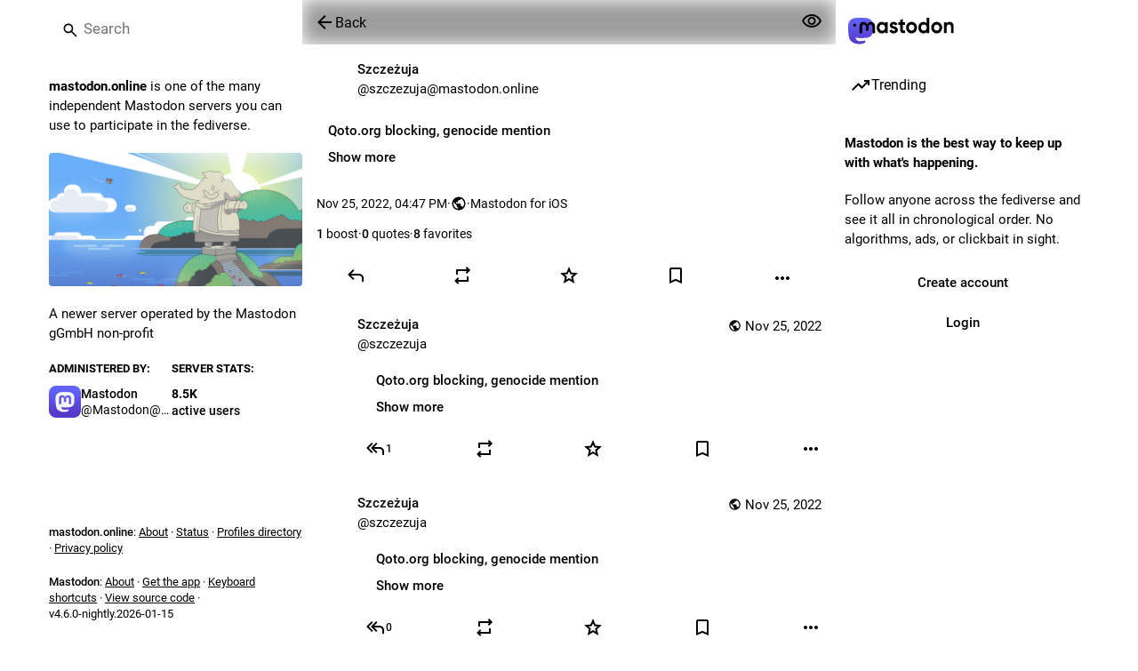

--- FILE ---
content_type: text/css; charset=utf-8
request_url: https://mastodon.online/packs/assets/themes/default-rNsfHs0X.css
body_size: 95443
content:
@charset "UTF-8";@font-face{font-family:mastodon-font-sans-serif;src:local("Roboto Italic"),url(/packs/assets/roboto-italic-webfont-70o79EsZ.woff2) format("woff2"),url(/packs/assets/roboto-italic-webfont-BEzjxJr1.woff) format("woff"),url(/packs/assets/roboto-italic-webfont-CsrFDl-N.ttf) format("truetype"),url(/packs/assets/roboto-italic-webfont-BM8NvIub.svg#roboto-italic-webfont) format("svg");font-weight:400;font-display:swap;font-style:italic}@font-face{font-family:mastodon-font-sans-serif;src:local("Roboto Bold"),url(/packs/assets/roboto-bold-webfont-DbQmqDJH.woff2) format("woff2"),url(/packs/assets/roboto-bold-webfont-DD3pbrNe.woff) format("woff"),url(/packs/assets/roboto-bold-webfont-BTn1uZPM.ttf) format("truetype"),url(/packs/assets/roboto-bold-webfont-BUIhI8GA.svg#roboto-bold-webfont) format("svg");font-weight:700;font-display:swap;font-style:normal}@font-face{font-family:mastodon-font-sans-serif;src:local("Roboto Medium"),url(/packs/assets/roboto-medium-webfont-BrZc3cua.woff2) format("woff2"),url(/packs/assets/roboto-medium-webfont-BXIYY-1-.woff) format("woff"),url(/packs/assets/roboto-medium-webfont-D20z2hlG.ttf) format("truetype"),url(/packs/assets/roboto-medium-webfont-BFDl58Xo.svg#roboto-medium-webfont) format("svg");font-weight:500;font-display:swap;font-style:normal}@font-face{font-family:mastodon-font-sans-serif;src:local("Roboto"),url(/packs/assets/roboto-regular-webfont-DjumA6RA.woff2) format("woff2"),url(/packs/assets/roboto-regular-webfont-D8DMRyTh.woff) format("woff"),url(/packs/assets/roboto-regular-webfont-BCB7oXd3.ttf) format("truetype"),url(/packs/assets/roboto-regular-webfont-IvmaNTIq.svg#roboto-regular-webfont) format("svg");font-weight:400;font-display:swap;font-style:normal}@font-face{font-family:mastodon-font-monospace;src:local("Roboto Mono"),url(/packs/assets/robotomono-regular-webfont-CC8Z26Gq.woff2) format("woff2"),url(/packs/assets/robotomono-regular-webfont-Wzw4m2TO.woff) format("woff"),url(/packs/assets/robotomono-regular-webfont-BL5LgyfS.ttf) format("truetype"),url(/packs/assets/robotomono-regular-webfont-i1qsiyKD.svg#roboto_monoregular) format("svg");font-weight:400;font-display:swap;font-style:normal}html,body,div,span,applet,object,iframe,h1,h2,h3,h4,h5,h6,p,blockquote,pre,a,abbr,acronym,address,big,cite,code,del,dfn,em,img,ins,kbd,q,s,samp,small,strike,strong,sub,sup,tt,var,b,u,i,center,dl,dt,dd,ol,ul,li,fieldset,form,label,legend,table,caption,tbody,tfoot,thead,tr,th,td,article,aside,canvas,details,embed,figure,figcaption,footer,header,hgroup,menu,nav,output,ruby,section,summary,time,mark,audio,video{margin:0;padding:0;border:0;font-size:100%;font:inherit;vertical-align:baseline}article,aside,details,figcaption,figure,footer,header,hgroup,menu,nav,section{display:block}body{line-height:1}ol,ul{list-style:none}blockquote,q{quotes:none}blockquote:before,blockquote:after,q:before,q:after{content:"";content:none}table{border-collapse:collapse;border-spacing:0}html{--color-black: #000;--color-grey-950: #181821;--color-grey-800: #292938;--color-grey-700: #444664;--color-grey-600: #545778;--color-grey-500: #696d91;--color-grey-400: #8b8dac;--color-grey-300: #b4b6cb;--color-grey-200: #d8d9e3;--color-grey-100: #f0f0f5;--color-grey-50: #f0f1ff;--color-white: #fff;--color-indigo-600: #6147e6;--color-indigo-400: #8886ff;--color-indigo-300: #a5abfd;--color-indigo-200: #c8cdfe;--color-indigo-100: #e0e3ff;--color-indigo-50: #f0f1ff;--color-red-500: #ff637e;--color-red-600: #ec003f;--color-yellow-400: #ffb900;--color-yellow-600: #e17100;--color-yellow-700: #bb4d00;--color-green-400: #05df72;--color-green-600: #00a63e}html:where([data-user-theme=system]){--csstools-color-scheme--light: initial;color-scheme:dark light}@media(prefers-color-scheme:dark){html:where([data-user-theme=system]){--csstools-color-scheme--light: }}@media(prefers-color-scheme:dark){html:where([data-user-theme=system]){--color-text-primary: var(--color-grey-50);--color-text-secondary: var(--color-grey-400);--color-text-tertiary: var(--color-grey-500);--color-text-on-inverted: var(--color-grey-950);--color-text-brand: var(--color-indigo-400);--color-text-brand-soft: color-mix( in oklab, var(--color-text-primary), var(--color-text-brand) );--color-text-on-brand-base: var(--color-white);--color-text-brand-on-inverted: var(--color-indigo-600);--color-text-error: var(--color-red-500);--color-text-on-error-base: var(--color-white);--color-text-warning: var(--color-yellow-400);--color-text-on-warning-base: var(--color-white);--color-text-success: var(--color-green-400);--color-text-on-success-base: var(--color-white);--color-text-disabled: var(--color-grey-600);--color-text-on-disabled: var(--color-grey-400);--color-text-bookmark-highlight: var(--color-text-error);--color-text-favourite-highlight: var(--color-text-warning);--color-text-on-media: var(--color-white);--color-text-status-links: color-mix( in oklab, var(--color-text-primary), var(--color-text-secondary) );--color-bg-primary: var(--color-grey-950);--overlay-strength-secondary: 8%;--color-bg-secondary-base: var(--color-indigo-200);--color-bg-secondary: rgb(from var(--color-bg-secondary-base) r g b/var(--overlay-strength-secondary));--color-bg-secondary-solid: color-mix( in srgb, var(--color-bg-primary), var(--color-bg-secondary-base) var(--overlay-strength-secondary) );--color-bg-tertiary: color-mix( in oklab, var(--color-bg-primary), var(--color-bg-secondary-base) calc(2 * var(--overlay-strength-secondary)) );--color-bg-ambient: var(--color-bg-primary);--color-bg-elevated: var(--color-bg-primary);--color-bg-inverted: var(--color-grey-50);--color-bg-media-base: var(--color-black);--color-bg-media-strength: 65%;--color-bg-media: rgb(from var(--color-bg-media-base) r g b/var(--color-bg-media-strength));--color-bg-overlay: var(--color-black);--color-bg-disabled: var(--color-grey-700);--overlay-strength-brand: 10%;--color-bg-brand-base: var(--color-indigo-600);--color-bg-brand-base-hover: color-mix( in oklab, var(--color-bg-brand-base), black var(--overlay-strength-brand) );--color-bg-brand-soft: rgb(from var(--color-bg-brand-base) r g b/calc(var(--overlay-strength-brand) * 1.5));--color-bg-brand-softer: rgb(from var(--color-bg-brand-base) r g b/var(--overlay-strength-brand));--overlay-strength-error: 12%;--color-bg-error-base: var(--color-red-600);--color-bg-error-base-hover: color-mix( in oklab, var(--color-bg-error-base), black var(--overlay-strength-error) );--color-bg-error-soft: rgb(from var(--color-bg-error-base) r g b/calc(var(--overlay-strength-error) * 1.5));--color-bg-error-softer: rgb(from var(--color-bg-error-base) r g b/var(--overlay-strength-error));--overlay-strength-warning: 10%;--color-bg-warning-base: var(--color-yellow-700);--color-bg-warning-base-hover: color-mix( in oklab, var(--color-bg-warning-base), black var(--overlay-strength-warning) );--color-bg-warning-soft: rgb(from var(--color-bg-warning-base) r g b/calc(var(--overlay-strength-warning) * 1.5));--color-bg-warning-softer: rgb(from var(--color-bg-warning-base) r g b/var(--overlay-strength-warning));--overlay-strength-success: 15%;--color-bg-success-base: var(--color-green-600);--color-bg-success-base-hover: color-mix( in oklab, var(--color-bg-success-base), black var(--overlay-strength-success) );--color-bg-success-soft: rgb(from var(--color-bg-success-base) r g b/calc(var(--overlay-strength-success) * 1.5));--color-bg-success-softer: rgb(from var(--color-bg-success-base) r g b/var(--overlay-strength-success));--border-strength-primary: 18%;--color-border-primary: rgb(from var(--color-indigo-200) r g b/var(--border-strength-primary));--color-border-media: rgba(252, 248, 255, .15);--color-border-on-bg-secondary: rgb(from var(--color-indigo-200) r g b/calc(var(--border-strength-primary) / 1.5));--color-border-on-bg-brand-softer: var(--color-border-primary);--color-border-on-bg-error-softer: rgb(from var(--color-text-error) r g b/50%);--color-border-on-bg-warning-softer: rgb(from var(--color-text-warning) r g b/50%);--color-border-on-bg-success-softer: rgb(from var(--color-text-success) r g b/50%);--color-border-on-bg-inverted: var(--color-border-primary);--shadow-strength-primary: 80%;--color-shadow-primary: rgb(from var(--color-black) r g b/var(--shadow-strength-primary));--dropdown-shadow: 0 20px 25px -5px var(--color-shadow-primary), 0 8px 10px -6px var(--color-shadow-primary);--overlay-icon-shadow: drop-shadow(0 0 8px var(--color-shadow-primary));--color-graph-primary-stroke: var(--color-text-brand);--color-graph-primary-fill: var(--color-bg-brand-softer);--color-graph-warning-stroke: var(--color-text-warning);--color-graph-warning-fill: var(--color-bg-warning-softer);--color-graph-disabled-stroke: var(--color-text-disabled);--color-graph-disabled-fill: var(--color-bg-disabled);--rich-text-container-color: rgb(87, 24, 60);--rich-text-text-color: rgb(255, 175, 212);--rich-text-decorations-color: rgb(128, 58, 95)}html:where([data-user-theme=system]) .invert-on-dark{filter:invert(1)}}@media(prefers-color-scheme:dark)and (prefers-contrast:more){html:where([data-user-theme=system]){--color-text-primary: var(--color-grey-50);--color-text-secondary: var(--color-grey-300);--color-text-tertiary: var(--color-grey-400);--color-text-brand: var(--color-indigo-300);--color-text-status-links: var(--color-text-brand);--border-strength-primary: 18%}}@media(prefers-color-scheme:light){html:where([data-user-theme=system]){--color-text-primary: var(--color-grey-950);--color-text-secondary: var(--color-grey-600);--color-text-tertiary: var(--color-grey-500);--color-text-on-inverted: var(--color-white);--color-text-brand: var(--color-indigo-600);--color-text-brand-soft: color-mix( in oklab, var(--color-text-primary), var(--color-text-brand) );--color-text-on-brand-base: var(--color-white);--color-text-brand-on-inverted: var(--color-indigo-400);--color-text-error: var(--color-red-600);--color-text-on-error-base: var(--color-white);--color-text-warning: var(--color-yellow-600);--color-text-on-warning-base: var(--color-white);--color-text-success: var(--color-green-600);--color-text-on-success-base: var(--color-white);--color-text-disabled: var(--color-grey-300);--color-text-on-disabled: var(--color-grey-200);--color-text-bookmark-highlight: var(--color-text-error);--color-text-favourite-highlight: var(--color-text-warning);--color-text-on-media: var(--color-white);--color-text-status-links: var(--color-text-brand);--color-bg-primary: var(--color-white);--overlay-strength-secondary: 5%;--color-bg-secondary-base: var(--color-grey-600);--color-bg-secondary: color-mix(in oklab, var(--color-bg-primary), var(--color-bg-secondary-base) var(--overlay-strength-secondary));--color-bg-secondary-solid: color-mix(in srgb, var(--color-bg-primary), var(--color-bg-secondary-base) var(--overlay-strength-secondary));--color-bg-tertiary: color-mix(in oklab, var(--color-bg-primary), var(--color-bg-secondary-base) calc(2 * var(--overlay-strength-secondary)));--color-bg-ambient: var(--color-bg-primary);--color-bg-elevated: var(--color-bg-primary);--color-bg-inverted: var(--color-grey-950);--color-bg-media-base: var(--color-black);--color-bg-media-strength: 65%;--color-bg-media: rgb(from var(--color-bg-media-base) r g b/var(--color-bg-media-strength));--color-bg-overlay: var(--color-bg-primary);--color-bg-disabled: var(--color-grey-400);--overlay-strength-brand: 8%;--color-bg-brand-base: var(--color-indigo-600);--color-bg-brand-base-hover: color-mix( in oklab, var(--color-bg-brand-base), black var(--overlay-strength-brand) );--color-bg-brand-soft: rgb(from var(--color-bg-brand-base) r g b/calc(var(--overlay-strength-brand) * 1.5));--color-bg-brand-softer: rgb(from var(--color-bg-brand-base) r g b/var(--overlay-strength-brand));--overlay-strength-error: 12%;--color-bg-error-base: var(--color-red-600);--color-bg-error-base-hover: color-mix( in oklab, var(--color-bg-error-base), black var(--overlay-strength-error) );--color-bg-error-soft: rgb(from var(--color-bg-error-base) r g b/calc(var(--overlay-strength-error) * 1.5));--color-bg-error-softer: rgb(from var(--color-bg-error-base) r g b/var(--overlay-strength-error));--overlay-strength-warning: 10%;--color-bg-warning-base: var(--color-yellow-700);--color-bg-warning-base-hover: color-mix( in oklab, var(--color-bg-warning-base), black var(--overlay-strength-warning) );--color-bg-warning-soft: rgb(from var(--color-bg-warning-base) r g b/calc(var(--overlay-strength-warning) * 1.5));--color-bg-warning-softer: rgb(from var(--color-bg-warning-base) r g b/var(--overlay-strength-warning));--overlay-strength-success: 15%;--color-bg-success-base: var(--color-green-600);--color-bg-success-base-hover: color-mix( in oklab, var(--color-bg-success-base), black var(--overlay-strength-success) );--color-bg-success-soft: rgb(from var(--color-bg-success-base) r g b/calc(var(--overlay-strength-success) * 1.5));--color-bg-success-softer: rgb(from var(--color-bg-success-base) r g b/var(--overlay-strength-success));--border-strength-primary: 15%;--color-border-primary: color-mix( in oklab, var(--color-bg-primary), var(--color-grey-950) var(--border-strength-primary) );--color-border-media: rgba(252, 248, 255, .15);--color-border-on-bg-secondary: var(--color-grey-200);--color-border-on-bg-brand-softer: var(--color-indigo-200);--color-border-on-bg-error-softer: rgb(from var(--color-text-error) r g b/50%);--color-border-on-bg-warning-softer: rgb(from var(--color-text-warning) r g b/50%);--color-border-on-bg-success-softer: rgb(from var(--color-text-success) r g b/50%);--color-border-on-bg-inverted: var(--color-border-primary);--shadow-strength-primary: 30%;--color-shadow-primary: rgb(from var(--color-black) r g b/var(--shadow-strength-primary));--dropdown-shadow: 0 20px 25px -5px var(--color-shadow-primary), 0 8px 10px -6px var(--color-shadow-primary);--overlay-icon-shadow: drop-shadow(0 0 8px var(--color-shadow-primary));--color-graph-primary-stroke: var(--color-text-brand);--color-graph-primary-fill: var(--color-bg-brand-softer);--color-graph-warning-stroke: var(--color-text-warning);--color-graph-warning-fill: var(--color-bg-warning-softer);--color-graph-disabled-stroke: var(--color-text-disabled);--color-graph-disabled-fill: var(--color-bg-disabled);--rich-text-container-color: rgb(255, 216, 231);--rich-text-text-color: rgb(114, 47, 83);--rich-text-decorations-color: rgb(255, 175, 212)}html:where([data-user-theme=system]) .invert-on-light{filter:invert(1)}}@media(prefers-color-scheme:light)and (prefers-contrast:more){html:where([data-user-theme=system]){--color-text-primary: var(--color-black);--color-text-secondary: var(--color-grey-800);--color-text-tertiary: var(--color-grey-700);--color-text-brand: var(--color-indigo-600);--border-strength-primary: 30%;--color-border-on-bg-secondary: var(--color-grey-300)}}.theme-dark,html:where(:not([data-user-theme=mastodon-light]):not([data-user-theme=system])){--csstools-color-scheme--light: ;color-scheme:dark;--color-text-primary: var(--color-grey-50);--color-text-secondary: var(--color-grey-400);--color-text-tertiary: var(--color-grey-500);--color-text-on-inverted: var(--color-grey-950);--color-text-brand: var(--color-indigo-400);--color-text-brand-soft: color-mix( in oklab, var(--color-text-primary), var(--color-text-brand) );--color-text-on-brand-base: var(--color-white);--color-text-brand-on-inverted: var(--color-indigo-600);--color-text-error: var(--color-red-500);--color-text-on-error-base: var(--color-white);--color-text-warning: var(--color-yellow-400);--color-text-on-warning-base: var(--color-white);--color-text-success: var(--color-green-400);--color-text-on-success-base: var(--color-white);--color-text-disabled: var(--color-grey-600);--color-text-on-disabled: var(--color-grey-400);--color-text-bookmark-highlight: var(--color-text-error);--color-text-favourite-highlight: var(--color-text-warning);--color-text-on-media: var(--color-white);--color-text-status-links: color-mix( in oklab, var(--color-text-primary), var(--color-text-secondary) );--color-bg-primary: var(--color-grey-950);--overlay-strength-secondary: 8%;--color-bg-secondary-base: var(--color-indigo-200);--color-bg-secondary: rgb(from var(--color-bg-secondary-base) r g b/var(--overlay-strength-secondary));--color-bg-secondary-solid: color-mix( in srgb, var(--color-bg-primary), var(--color-bg-secondary-base) var(--overlay-strength-secondary) );--color-bg-tertiary: color-mix( in oklab, var(--color-bg-primary), var(--color-bg-secondary-base) calc(2 * var(--overlay-strength-secondary)) );--color-bg-ambient: var(--color-bg-primary);--color-bg-elevated: var(--color-bg-primary);--color-bg-inverted: var(--color-grey-50);--color-bg-media-base: var(--color-black);--color-bg-media-strength: 65%;--color-bg-media: rgb(from var(--color-bg-media-base) r g b/var(--color-bg-media-strength));--color-bg-overlay: var(--color-black);--color-bg-disabled: var(--color-grey-700);--overlay-strength-brand: 10%;--color-bg-brand-base: var(--color-indigo-600);--color-bg-brand-base-hover: color-mix( in oklab, var(--color-bg-brand-base), black var(--overlay-strength-brand) );--color-bg-brand-soft: rgb(from var(--color-bg-brand-base) r g b/calc(var(--overlay-strength-brand) * 1.5));--color-bg-brand-softer: rgb(from var(--color-bg-brand-base) r g b/var(--overlay-strength-brand));--overlay-strength-error: 12%;--color-bg-error-base: var(--color-red-600);--color-bg-error-base-hover: color-mix( in oklab, var(--color-bg-error-base), black var(--overlay-strength-error) );--color-bg-error-soft: rgb(from var(--color-bg-error-base) r g b/calc(var(--overlay-strength-error) * 1.5));--color-bg-error-softer: rgb(from var(--color-bg-error-base) r g b/var(--overlay-strength-error));--overlay-strength-warning: 10%;--color-bg-warning-base: var(--color-yellow-700);--color-bg-warning-base-hover: color-mix( in oklab, var(--color-bg-warning-base), black var(--overlay-strength-warning) );--color-bg-warning-soft: rgb(from var(--color-bg-warning-base) r g b/calc(var(--overlay-strength-warning) * 1.5));--color-bg-warning-softer: rgb(from var(--color-bg-warning-base) r g b/var(--overlay-strength-warning));--overlay-strength-success: 15%;--color-bg-success-base: var(--color-green-600);--color-bg-success-base-hover: color-mix( in oklab, var(--color-bg-success-base), black var(--overlay-strength-success) );--color-bg-success-soft: rgb(from var(--color-bg-success-base) r g b/calc(var(--overlay-strength-success) * 1.5));--color-bg-success-softer: rgb(from var(--color-bg-success-base) r g b/var(--overlay-strength-success));--border-strength-primary: 18%;--color-border-primary: rgb(from var(--color-indigo-200) r g b/var(--border-strength-primary));--color-border-media: rgba(252, 248, 255, .15);--color-border-on-bg-secondary: rgb(from var(--color-indigo-200) r g b/calc(var(--border-strength-primary) / 1.5));--color-border-on-bg-brand-softer: var(--color-border-primary);--color-border-on-bg-error-softer: rgb(from var(--color-text-error) r g b/50%);--color-border-on-bg-warning-softer: rgb(from var(--color-text-warning) r g b/50%);--color-border-on-bg-success-softer: rgb(from var(--color-text-success) r g b/50%);--color-border-on-bg-inverted: var(--color-border-primary);--shadow-strength-primary: 80%;--color-shadow-primary: rgb(from var(--color-black) r g b/var(--shadow-strength-primary));--dropdown-shadow: 0 20px 25px -5px var(--color-shadow-primary), 0 8px 10px -6px var(--color-shadow-primary);--overlay-icon-shadow: drop-shadow(0 0 8px var(--color-shadow-primary));--color-graph-primary-stroke: var(--color-text-brand);--color-graph-primary-fill: var(--color-bg-brand-softer);--color-graph-warning-stroke: var(--color-text-warning);--color-graph-warning-fill: var(--color-bg-warning-softer);--color-graph-disabled-stroke: var(--color-text-disabled);--color-graph-disabled-fill: var(--color-bg-disabled);--rich-text-container-color: rgb(87, 24, 60);--rich-text-text-color: rgb(255, 175, 212);--rich-text-decorations-color: rgb(128, 58, 95)}.theme-dark .invert-on-dark,html:where(:not([data-user-theme=mastodon-light]):not([data-user-theme=system])) .invert-on-dark{filter:invert(1)}html[data-user-theme=contrast],html[data-user-theme=contrast] .theme-dark{--color-text-primary: var(--color-grey-50);--color-text-secondary: var(--color-grey-300);--color-text-tertiary: var(--color-grey-400);--color-text-brand: var(--color-indigo-300);--color-text-status-links: var(--color-text-brand);--border-strength-primary: 18%}.theme-light,html:where([data-user-theme=mastodon-light]){--csstools-color-scheme--light: initial;color-scheme:light;--color-text-primary: var(--color-grey-950);--color-text-secondary: var(--color-grey-600);--color-text-tertiary: var(--color-grey-500);--color-text-on-inverted: var(--color-white);--color-text-brand: var(--color-indigo-600);--color-text-brand-soft: color-mix( in oklab, var(--color-text-primary), var(--color-text-brand) );--color-text-on-brand-base: var(--color-white);--color-text-brand-on-inverted: var(--color-indigo-400);--color-text-error: var(--color-red-600);--color-text-on-error-base: var(--color-white);--color-text-warning: var(--color-yellow-600);--color-text-on-warning-base: var(--color-white);--color-text-success: var(--color-green-600);--color-text-on-success-base: var(--color-white);--color-text-disabled: var(--color-grey-300);--color-text-on-disabled: var(--color-grey-200);--color-text-bookmark-highlight: var(--color-text-error);--color-text-favourite-highlight: var(--color-text-warning);--color-text-on-media: var(--color-white);--color-text-status-links: var(--color-text-brand);--color-bg-primary: var(--color-white);--overlay-strength-secondary: 5%;--color-bg-secondary-base: var(--color-grey-600);--color-bg-secondary: color-mix(in oklab, var(--color-bg-primary), var(--color-bg-secondary-base) var(--overlay-strength-secondary));--color-bg-secondary-solid: color-mix(in srgb, var(--color-bg-primary), var(--color-bg-secondary-base) var(--overlay-strength-secondary));--color-bg-tertiary: color-mix(in oklab, var(--color-bg-primary), var(--color-bg-secondary-base) calc(2 * var(--overlay-strength-secondary)));--color-bg-ambient: var(--color-bg-primary);--color-bg-elevated: var(--color-bg-primary);--color-bg-inverted: var(--color-grey-950);--color-bg-media-base: var(--color-black);--color-bg-media-strength: 65%;--color-bg-media: rgb(from var(--color-bg-media-base) r g b/var(--color-bg-media-strength));--color-bg-overlay: var(--color-bg-primary);--color-bg-disabled: var(--color-grey-400);--overlay-strength-brand: 8%;--color-bg-brand-base: var(--color-indigo-600);--color-bg-brand-base-hover: color-mix( in oklab, var(--color-bg-brand-base), black var(--overlay-strength-brand) );--color-bg-brand-soft: rgb(from var(--color-bg-brand-base) r g b/calc(var(--overlay-strength-brand) * 1.5));--color-bg-brand-softer: rgb(from var(--color-bg-brand-base) r g b/var(--overlay-strength-brand));--overlay-strength-error: 12%;--color-bg-error-base: var(--color-red-600);--color-bg-error-base-hover: color-mix( in oklab, var(--color-bg-error-base), black var(--overlay-strength-error) );--color-bg-error-soft: rgb(from var(--color-bg-error-base) r g b/calc(var(--overlay-strength-error) * 1.5));--color-bg-error-softer: rgb(from var(--color-bg-error-base) r g b/var(--overlay-strength-error));--overlay-strength-warning: 10%;--color-bg-warning-base: var(--color-yellow-700);--color-bg-warning-base-hover: color-mix( in oklab, var(--color-bg-warning-base), black var(--overlay-strength-warning) );--color-bg-warning-soft: rgb(from var(--color-bg-warning-base) r g b/calc(var(--overlay-strength-warning) * 1.5));--color-bg-warning-softer: rgb(from var(--color-bg-warning-base) r g b/var(--overlay-strength-warning));--overlay-strength-success: 15%;--color-bg-success-base: var(--color-green-600);--color-bg-success-base-hover: color-mix( in oklab, var(--color-bg-success-base), black var(--overlay-strength-success) );--color-bg-success-soft: rgb(from var(--color-bg-success-base) r g b/calc(var(--overlay-strength-success) * 1.5));--color-bg-success-softer: rgb(from var(--color-bg-success-base) r g b/var(--overlay-strength-success));--border-strength-primary: 15%;--color-border-primary: color-mix( in oklab, var(--color-bg-primary), var(--color-grey-950) var(--border-strength-primary) );--color-border-media: rgba(252, 248, 255, .15);--color-border-on-bg-secondary: var(--color-grey-200);--color-border-on-bg-brand-softer: var(--color-indigo-200);--color-border-on-bg-error-softer: rgb(from var(--color-text-error) r g b/50%);--color-border-on-bg-warning-softer: rgb(from var(--color-text-warning) r g b/50%);--color-border-on-bg-success-softer: rgb(from var(--color-text-success) r g b/50%);--color-border-on-bg-inverted: var(--color-border-primary);--shadow-strength-primary: 30%;--color-shadow-primary: rgb(from var(--color-black) r g b/var(--shadow-strength-primary));--dropdown-shadow: 0 20px 25px -5px var(--color-shadow-primary), 0 8px 10px -6px var(--color-shadow-primary);--overlay-icon-shadow: drop-shadow(0 0 8px var(--color-shadow-primary));--color-graph-primary-stroke: var(--color-text-brand);--color-graph-primary-fill: var(--color-bg-brand-softer);--color-graph-warning-stroke: var(--color-text-warning);--color-graph-warning-fill: var(--color-bg-warning-softer);--color-graph-disabled-stroke: var(--color-text-disabled);--color-graph-disabled-fill: var(--color-bg-disabled);--rich-text-container-color: rgb(255, 216, 231);--rich-text-text-color: rgb(114, 47, 83);--rich-text-decorations-color: rgb(255, 175, 212)}.theme-light .invert-on-light,html:where([data-user-theme=mastodon-light]) .invert-on-light{filter:invert(1)}html{color:var(--color-text-primary);background:var(--color-bg-ambient)}html.custom-scrollbars{scrollbar-color:var(--color-text-secondary) var(--color-bg-secondary)}html{--outline-focus-default: 2px solid var(--color-text-brand);--avatar-border-radius: 8px;--max-media-height-small: 460px;--max-media-height-large: 566px;--text-x-direction: 1}html.rtl{--text-x-direction: -1}html.has-modal,html.has-modal body{touch-action:none;overscroll-behavior:none;-webkit-overflow-scrolling:auto;scrollbar-gutter:stable}html.has-modal body{overflow:hidden!important}body{font-family:mastodon-font-sans-serif,sans-serif;background:var(--color-bg-ambient);font-size:13px;line-height:18px;font-weight:400;color:var(--color-text-primary);text-rendering:optimizelegibility}body:not(:lang(ja)){font-feature-settings:"kern"}body{-webkit-text-size-adjust:none;-moz-text-size-adjust:none;text-size-adjust:none;-webkit-tap-highlight-color:rgba(0,0,0,0);-webkit-tap-highlight-color:transparent}.system-font body{font-family:system-ui,Segoe UI,Roboto,Noto Sans,-apple-system,BlinkMacSystemFont,Segoe UI,Oxygen,Ubuntu,Cantarell,Fira Sans,Droid Sans,Helvetica Neue,mastodon-font-sans-serif,sans-serif}body.app-body{padding:0;padding-left:env(safe-area-inset-left);padding-right:env(safe-area-inset-right);box-sizing:border-box}body.app-body.layout-single-column{height:auto;min-height:100vh;min-height:100dvh;overflow-y:scroll}body.app-body.layout-multiple-columns{position:absolute;width:100%;height:100%;padding-bottom:env(safe-area-inset-bottom)}body.player{padding:0;margin:0;position:absolute;width:100%;height:100%;overflow:hidden}body.player>div{height:100%}body.player .video-player video{width:100%;height:100%;max-height:100vh}body.player .media-gallery{margin-top:0;height:100%!important;border-radius:0}body.player .media-gallery__item{border-radius:0}body.embed{margin:0;padding-bottom:0;overflow:hidden}body.admin{padding:0;background:var(--color-bg-primary)}body.error{position:absolute;text-align:center;width:100%;height:100%;padding:0;display:flex;justify-content:center;align-items:center}body.error .dialog{vertical-align:middle;margin:20px}body.error .dialog__illustration img{display:block;max-width:470px;width:100%;height:auto;margin-top:-120px;margin-bottom:-45px}body.error .dialog h1{font-size:20px;line-height:28px;font-weight:400}a:focus{border-radius:4px;outline:var(--outline-focus-default)}a:focus:not(:focus-visible){outline:none}button{font-family:inherit;cursor:pointer}button:focus:not(:focus-visible){outline:none}.app-holder,.app-holder>div,.app-holder>noscript{display:flex;width:100%;align-items:center;justify-content:center;outline:0!important}.app-holder>noscript{min-height:100vh;min-height:100dvh}.layout-single-column .app-holder,.layout-single-column .app-holder>div{min-height:100vh;min-height:100dvh}.layout-multiple-columns .app-holder,.layout-multiple-columns .app-holder>div{height:100%}.error-boundary,.app-holder noscript{flex-direction:column;font-size:16px;font-weight:400;line-height:1.7;color:var(--color-text-error);text-align:center}.error-boundary>div,.app-holder noscript>div{max-width:500px}.error-boundary p,.app-holder noscript p{margin-bottom:.85em}.error-boundary p:last-child,.app-holder noscript p:last-child{margin-bottom:0}.error-boundary a,.app-holder noscript a{color:var(--color-text-brand)}.error-boundary a:hover,.error-boundary a:focus,.error-boundary a:active,.app-holder noscript a:hover,.app-holder noscript a:focus,.app-holder noscript a:active{-webkit-text-decoration:none;text-decoration:none}.error-boundary__footer,.app-holder noscript__footer{color:var(--color-text-secondary);font-size:13px}.error-boundary__footer a,.app-holder noscript__footer a{color:var(--color-text-secondary)}.error-boundary button,.app-holder noscript button{display:inline;border:0;background:transparent;color:var(--color-text-secondary);font:inherit;padding:0;margin:0;line-height:inherit;cursor:pointer;outline:0;transition:color .3s linear;-webkit-text-decoration:underline;text-decoration:underline}.error-boundary button:hover,.error-boundary button:focus,.error-boundary button:active,.app-holder noscript button:hover,.app-holder noscript button:focus,.app-holder noscript button:active{-webkit-text-decoration:none;text-decoration:none}.error-boundary button.copied,.app-holder noscript button.copied{color:var(--mas-status-success-color);transition:none}.logo-resources{visibility:hidden;-webkit-user-select:none;-moz-user-select:none;user-select:none;pointer-events:none;width:0;height:0;overflow:hidden;position:absolute;top:0;inset-inline-start:0;z-index:-1000}body .__ns__pop2top,div .__ns__pop2top,article .__ns__pop2top{z-index:unset!important}.logo{color:var(--color-text-primary)}.container-alt{width:700px;margin:0 auto}@media screen and (max-width:740px){.container-alt{width:100%;margin:0}}.logo-container{margin:50px auto}.logo-container h1{display:flex;justify-content:center;align-items:center}.logo-container h1 .logo{height:42px;-webkit-margin-end:10px;margin-inline-end:10px}.logo-container h1 a{display:flex;justify-content:center;align-items:center;color:var(--color-text-primary);-webkit-text-decoration:none;text-decoration:none;outline:0;padding:12px 16px;line-height:32px;font-weight:500;font-size:14px}.compose-standalone .compose-form{width:400px;margin:0 auto;padding:10px 0 20px;box-sizing:border-box}@media screen and (max-width:400px){.compose-standalone .compose-form{width:100%;padding:20px}}.account-header{width:400px;margin:40px auto 10px;display:flex;align-items:center;gap:10px;font-size:14px;line-height:20px;box-sizing:border-box;padding:20px 0;border-bottom:1px solid var(--color-border-primary)}@media screen and (max-width:440px){.account-header{width:100%;margin:0;padding:20px}}.account-header .avatar{width:48px;height:48px;flex:0 0 auto}.account-header .avatar img{width:100%;height:100%;display:block;margin:0;border-radius:var(--avatar-border-radius)}.account-header .name{flex:1 1 auto;color:var(--color-text-primary)}.account-header .name .username{display:block;font-size:16px;line-height:24px;text-overflow:ellipsis;overflow:hidden;color:var(--color-text-primary)}.account-header .logout-link{display:block;font-size:32px;line-height:40px;flex:0 0 auto}.redirect{display:flex;flex-direction:column;align-items:center;justify-content:center;height:100vh;font-size:14px;line-height:18px}.redirect__logo{display:flex;align-items:center;justify-content:center;margin-bottom:30px}.redirect__logo img{height:48px}.redirect__message{text-align:center}.redirect__message h1{font-size:17px;line-height:22px;font-weight:700;margin-bottom:30px}.redirect__message p{margin-bottom:30px}.redirect__message p:last-child{margin-bottom:0}.redirect__message a{color:var(--color-text-brand);font-weight:500;-webkit-text-decoration:none;text-decoration:none}.redirect__message a:hover,.redirect__message a:focus,.redirect__message a:active{-webkit-text-decoration:underline;text-decoration:underline}.redirect__link{margin-top:15px}.no-list{list-style:none}.no-list li{display:inline-block;margin:0 5px}.recovery-codes{list-style:none;margin:0 auto}.recovery-codes li{font-size:125%;line-height:1.5;letter-spacing:1px}.directory__tag{box-sizing:border-box;margin-bottom:10px}.directory__tag>a,.directory__tag>div{display:flex;align-items:center;justify-content:space-between;border:1px solid var(--color-border-primary);border-radius:4px;padding:15px;-webkit-text-decoration:none;text-decoration:none;color:inherit;box-shadow:0 0 15px var(--color-shadow-primary)}.directory__tag>a:hover,.directory__tag>a:active,.directory__tag>a:focus{background:var(--color-bg-primary)}.directory__tag.active>a{background:var(--color-bg-brand-base);cursor:default}.directory__tag.disabled>div{opacity:.5;cursor:default}.directory__tag h4{flex:1 1 auto;font-size:18px;font-weight:700;color:var(--color-text-primary);white-space:nowrap;overflow:hidden;text-overflow:ellipsis}.directory__tag h4 small{display:block;font-weight:400;font-size:15px;margin-top:8px;color:var(--color-text-secondary)}.directory__tag.active h4,.directory__tag.active h4 small,.directory__tag.active h4 .trends__item__current{color:var(--color-text-primary)}.directory__tag .avatar-stack{flex:0 0 auto;width:120px}.directory__tag.active .avatar-stack .account__avatar{border-color:var(--color-text-brand)}.directory__tag .trends__item__current{-webkit-padding-end:0;padding-inline-end:0}.accounts-table{width:100%}.accounts-table .account{max-width:calc(56px + 30ch);padding:0;border:0}.accounts-table strong{font-weight:700}.accounts-table thead th{text-align:center;text-transform:uppercase;color:var(--color-text-secondary);font-weight:700;padding:10px}.accounts-table thead th:first-child{text-align:start}.accounts-table tbody td{padding:15px 0;vertical-align:middle;border-bottom:1px solid var(--color-border-primary)}.accounts-table tbody tr:last-child td{border-bottom:0}.accounts-table__count{width:120px;text-align:center;font-size:15px;font-weight:500;color:var(--color-text-primary)}.accounts-table__count small{display:block;color:var(--color-text-secondary);font-weight:400;font-size:14px}.accounts-table tbody td.accounts-table__extra{width:120px;text-align:end;color:var(--color-text-secondary);-webkit-padding-end:16px;padding-inline-end:16px}.accounts-table tbody td.accounts-table__extra a{-webkit-text-decoration:none;text-decoration:none;color:inherit}.accounts-table tbody td.accounts-table__extra a:focus,.accounts-table tbody td.accounts-table__extra a:hover,.accounts-table tbody td.accounts-table__extra a:active{color:var(--color-text-brand)}.accounts-table__comment{width:50%;vertical-align:initial!important}.accounts-table tbody td.accounts-table__interrelationships{width:21px;-webkit-padding-end:16px;padding-inline-end:16px}.accounts-table .icon.active{color:var(--color-text-brand)}.accounts-table .icon.passive{color:var(--color-text-warning)}.accounts-table .icon.active.passive{color:var(--color-text-success)}@media screen and (max-width:1175px){.accounts-table tbody td.optional{display:none}}code{font-family:mastodon-font-monospace,monospace;font-weight:400}.form-container{max-width:450px;padding:20px 20px 50px;margin:50px auto}.form-section{border-radius:8px;background:var(--color-bg-secondary);padding:24px;margin-bottom:24px}.fade-out-top{position:relative;overflow:hidden;height:160px;max-width:566px;margin-inline:auto}.fade-out-top:after{content:"";display:block;background:linear-gradient(to bottom,var(--color-bg-secondary-solid),transparent);position:absolute;top:0;inset-inline-start:0;width:100%;height:100px;pointer-events:none}.fade-out-top>div{position:absolute;inset-inline-start:0;bottom:0}.indicator-icon{display:flex;align-items:center;justify-content:center;width:40px;height:40px;border-radius:50%;color:var(--color-text-primary)}.indicator-icon.success{color:var(--color-text-on-success-base);background:var(--color-bg-success-base)}.indicator-icon.failure{color:var(--color-text-on-error-base);background:var(--color-bg-error-base)}.simple_form.hidden{display:none}.simple_form .input{margin-bottom:16px;overflow:hidden}.simple_form .input:last-child{margin-bottom:0}.simple_form .input__toolbar{margin-top:16px;display:flex;align-items:center;gap:16px}.simple_form .input__toolbar .character-counter{flex:0 0 auto}.simple_form .input.hidden{margin:0}.simple_form .input.radio_buttons .radio{margin-bottom:15px}.simple_form .input.radio_buttons .radio:last-child{margin-bottom:0}.simple_form .input.radio_buttons .radio>label{position:relative;-webkit-padding-start:28px;padding-inline-start:28px}.simple_form .input.radio_buttons .radio>label input{position:absolute;top:-2px;inset-inline-start:0}.simple_form .input.boolean{position:relative;margin-bottom:0}.simple_form .input.boolean .label_input>label{font-family:inherit;font-size:14px;padding-top:5px;color:var(--color-text-primary);display:block;width:auto}.simple_form .input.boolean .label_input,.simple_form .input.boolean .hint{-webkit-padding-start:28px;padding-inline-start:28px}.simple_form .input.boolean .label_input__wrapper{position:static}.simple_form .input.boolean label.checkbox{position:absolute;top:2px;inset-inline-start:0}.simple_form .input.boolean label a{color:var(--color-text-brand);-webkit-text-decoration:underline;text-decoration:underline}.simple_form .input.boolean label a:hover,.simple_form .input.boolean label a:active,.simple_form .input.boolean label a:focus{-webkit-text-decoration:none;text-decoration:none}.simple_form .input.boolean .overridden,.simple_form .input.boolean .recommended,.simple_form .input.boolean .not_recommended{position:absolute;margin:-2px 4px 0}.simple_form .row{display:flex;margin:0 -5px}.simple_form .row .input{box-sizing:border-box;flex:1 1 auto;width:50%;padding:0 5px}.simple_form .title{font-size:28px;line-height:33px;font-weight:700;margin-bottom:15px}.simple_form .lead{font-size:17px;line-height:22px;color:var(--color-text-primary);margin-bottom:30px}.simple_form .lead.invited-by{margin-bottom:15px}.simple_form .lead a{color:var(--color-text-brand)}.simple_form .rules-list{font-size:17px;line-height:22px;margin-bottom:30px}.simple_form .hint{color:var(--color-text-secondary)}.simple_form .hint a{color:var(--color-text-brand)}.simple_form .hint code{border-radius:3px;padding:.2em .4em;background:var(--color-bg-secondary)}.simple_form .hint li{list-style:disc;-webkit-margin-start:18px;margin-inline-start:18px}.simple_form .hint .icon{vertical-align:-3px}.simple_form ul.hint{margin-bottom:15px}.simple_form span.hint{display:block;font-size:12px;margin-top:4px}.simple_form p.hint{margin-bottom:15px;color:var(--color-text-secondary)}.simple_form p.hint.subtle-hint{text-align:center;font-size:12px;line-height:18px;margin-top:15px;margin-bottom:0}.simple_form .authentication-hint{margin-bottom:25px}.simple_form .card{margin-bottom:15px}.simple_form strong{font-weight:500}.simple_form strong:lang(ja){font-weight:700}.simple_form strong:lang(ko){font-weight:700}.simple_form strong:lang(zh-CN){font-weight:700}.simple_form strong:lang(zh-HK){font-weight:700}.simple_form strong:lang(zh-TW){font-weight:700}.simple_form .input.with_floating_label .label_input{display:flex}.simple_form .input.with_floating_label .label_input>label{font-family:inherit;font-size:14px;color:var(--color-text-primary);font-weight:500;min-width:150px;flex:0 0 auto}.simple_form .input.with_floating_label .label_input input,.simple_form .input.with_floating_label .label_input select{flex:1 1 auto}.simple_form .input.with_floating_label.select .hint{margin-top:6px;-webkit-margin-start:150px;margin-inline-start:150px}.simple_form .input.with_label .label_input>label{font-family:inherit;font-size:14px;color:var(--color-text-primary);display:block;margin-bottom:8px;overflow-wrap:break-word;font-weight:500}.simple_form .input.with_label .hint{margin-top:6px}.simple_form .input.with_label ul{flex:390px}.simple_form .input.with_block_label{max-width:none}.simple_form .input.with_block_label>label{font-family:inherit;font-size:14px;color:var(--color-text-primary);display:block;font-weight:600;line-height:20px}.simple_form .input.with_block_label .hint{line-height:16px;margin-bottom:12px}.simple_form .input.with_block_label ul{-moz-columns:2;columns:2}@media screen and (max-width:630px){.simple_form .input.with_block_label ul{-moz-columns:1;columns:1}}.simple_form .input.with_block_label.user_role_permissions_as_keys ul{-moz-columns:unset;columns:unset}.simple_form .input.datetime .label_input,.simple_form .input.date .label_input{display:flex;gap:4px;align-items:center}.simple_form .input.datetime .label_input select,.simple_form .input.date .label_input select{display:inline-block;width:auto;flex:0}.simple_form .input.date_of_birth .label_input{display:flex;gap:8px;align-items:center}.simple_form .input.date_of_birth .label_input input{box-sizing:content-box;width:32px;flex:0}.simple_form .input.date_of_birth .label_input input:last-child{width:64px}.simple_form .input.select.select--languages{min-width:32ch}.simple_form .required abbr{-webkit-text-decoration:none;text-decoration:none;color:var(--color-text-error)}.simple_form .fields-group{margin-bottom:25px}.simple_form .fields-group .input:last-child{margin-bottom:0}.simple_form .fields-group__thumbnail{display:block;margin:0 0 10px;max-width:100%;height:auto;border-radius:var(--avatar-border-radius);background:url([data-uri])}.simple_form .fields-group__thumbnail[src$="missing.png"]{visibility:hidden}.simple_form .fields-group__thumbnail:last-child{margin-bottom:0}.simple_form .fields-group__thumbnail#account_avatar-preview{width:90px;height:90px;object-fit:cover}.simple_form .fields-row{display:flex;margin:0 -10px 25px;padding-top:5px}.simple_form .fields-row .input{max-width:none}.simple_form .fields-row__column{box-sizing:border-box;padding:0 10px;flex:1 1 auto;min-height:1px}.simple_form .fields-row__column-6{max-width:50%}.simple_form .fields-row__column .actions{margin-top:27px}.simple_form .fields-row .fields-group:last-child,.simple_form .fields-row .fields-row__column.fields-group{margin-bottom:0}@media screen and (max-width:600px){.simple_form .fields-row{display:block;margin-bottom:0}.simple_form .fields-row__column{max-width:none}.simple_form .fields-row .fields-group:last-child,.simple_form .fields-row .fields-row__column.fields-group,.simple_form .fields-row .fields-row__column{margin-bottom:25px}}.simple_form .fields-row .fields-group.invited-by{margin-bottom:30px}.simple_form .fields-row .fields-group.invited-by .hint{text-align:center}.simple_form .input.radio_buttons .radio label{margin-bottom:5px;font-family:inherit;font-size:14px;color:var(--color-text-primary);display:block;width:auto}.simple_form .check_boxes .checkbox label{font-family:inherit;font-size:14px;color:var(--color-text-primary);display:inline-block;width:auto;position:relative;padding-top:5px;-webkit-padding-start:25px;padding-inline-start:25px;flex:1 1 auto}.simple_form .check_boxes .checkbox input[type=checkbox]{position:absolute;inset-inline-start:0;top:5px;margin:0}.simple_form .input.static .label_input__wrapper{font-size:14px;padding:10px;border:1px solid var(--color-border-primary);border-radius:4px}.simple_form input[type=text],.simple_form input[type=number],.simple_form input[type=email],.simple_form input[type=password],.simple_form input[type=url],.simple_form input[type=datetime-local],.simple_form textarea{box-sizing:border-box;font-size:14px;line-height:20px;color:var(--color-text-primary);display:block;width:100%;outline:0;font-family:inherit;resize:vertical;background:var(--color-bg-secondary);border:1px solid var(--color-border-primary);border-radius:4px;padding:10px 16px}.simple_form input[type=text]:invalid,.simple_form input[type=number]:invalid,.simple_form input[type=email]:invalid,.simple_form input[type=password]:invalid,.simple_form input[type=url]:invalid,.simple_form input[type=datetime-local]:invalid,.simple_form textarea:invalid{box-shadow:none}.simple_form input[type=text]:required:valid,.simple_form input[type=number]:required:valid,.simple_form input[type=email]:required:valid,.simple_form input[type=password]:required:valid,.simple_form input[type=url]:required:valid,.simple_form input[type=datetime-local]:required:valid,.simple_form textarea:required:valid{border-color:var(--color-text-success)}@media screen and (max-width:600px){.simple_form input[type=text],.simple_form input[type=number],.simple_form input[type=email],.simple_form input[type=password],.simple_form input[type=url],.simple_form input[type=datetime-local],.simple_form textarea{font-size:16px}}.simple_form input[type=text]:focus:invalid:not(:-moz-placeholder),.simple_form input[type=text]:required:invalid:not(:-moz-placeholder),.simple_form input[type=number]:focus:invalid:not(:-moz-placeholder),.simple_form input[type=number]:required:invalid:not(:-moz-placeholder),.simple_form input[type=email]:focus:invalid:not(:-moz-placeholder),.simple_form input[type=email]:required:invalid:not(:-moz-placeholder),.simple_form input[type=password]:focus:invalid:not(:-moz-placeholder),.simple_form input[type=password]:required:invalid:not(:-moz-placeholder),.simple_form input[type=datetime-local]:focus:invalid:not(:-moz-placeholder),.simple_form input[type=datetime-local]:required:invalid:not(:-moz-placeholder){border-color:var(--color-text-error)}.simple_form input[type=text]:focus:invalid:not(:placeholder-shown),.simple_form input[type=text]:required:invalid:not(:placeholder-shown),.simple_form input[type=number]:focus:invalid:not(:placeholder-shown),.simple_form input[type=number]:required:invalid:not(:placeholder-shown),.simple_form input[type=email]:focus:invalid:not(:placeholder-shown),.simple_form input[type=email]:required:invalid:not(:placeholder-shown),.simple_form input[type=password]:focus:invalid:not(:placeholder-shown),.simple_form input[type=password]:required:invalid:not(:placeholder-shown),.simple_form input[type=datetime-local]:focus:invalid:not(:placeholder-shown),.simple_form input[type=datetime-local]:required:invalid:not(:placeholder-shown){border-color:var(--color-text-error)}.simple_form .input.field_with_errors label{color:var(--color-text-error)}.simple_form .input.field_with_errors input[type=text],.simple_form .input.field_with_errors input[type=number],.simple_form .input.field_with_errors input[type=email],.simple_form .input.field_with_errors input[type=password],.simple_form .input.field_with_errors input[type=datetime-local],.simple_form .input.field_with_errors textarea,.simple_form .input.field_with_errors select{border-color:var(--color-text-error)}.simple_form .input.field_with_errors .error{display:block;font-weight:500;color:var(--color-text-error);margin-top:4px}.simple_form .input.disabled{opacity:.5}.simple_form .actions{margin-top:30px;display:flex;gap:10px}.simple_form .actions.actions--top{margin-top:0;margin-bottom:30px}.simple_form .stacked-actions{display:flex;flex-direction:column;gap:10px;margin-top:30px;margin-bottom:15px}.simple_form .btn{display:block;width:100%;border:0;border-radius:4px;background:var(--color-bg-brand-base);color:var(--color-text-on-brand-base);font-size:15px;line-height:22px;height:auto;padding:7px 18px;-webkit-text-decoration:none;text-decoration:none;text-align:center;box-sizing:border-box;cursor:pointer;font-weight:500;outline:0}.simple_form .btn:last-child{-webkit-margin-end:0;margin-inline-end:0}.simple_form .btn:active,.simple_form .btn:focus,.simple_form .btn:hover{background:var(--color-bg-brand-base-hover)}.simple_form .btn:disabled,.simple_form .btn:disabled:hover{color:var(--color-text-on-disabled);background:var(--color-bg-disabled)}.simple_form .btn.negative{background:var(--color-bg-error-base)}.simple_form .btn.negative:hover,.simple_form .btn.negative:active,.simple_form .btn.negative:focus{background:var(--color-bg-error-base-hover)}.simple_form select{-webkit-appearance:none;-moz-appearance:none;appearance:none;box-sizing:border-box;font-size:14px;color:var(--color-text-primary);display:block;width:100%;outline:0;font-family:inherit;resize:vertical;background:var(--color-bg-secondary);border:1px solid var(--color-border-primary);border-radius:4px;-webkit-padding-start:10px;padding-inline-start:10px;-webkit-padding-end:30px;padding-inline-end:30px;height:41px}@media screen and (max-width:600px){.simple_form select{font-size:16px}}.simple_form h4{margin-bottom:15px!important}.simple_form .label_input{position:relative}.simple_form .label_input__loading-indicator{box-sizing:border-box;position:absolute;top:0;inset-inline-start:0;border:1px solid transparent;padding:10px 16px;width:100%}.simple_form .label_input__wrapper{position:relative}.simple_form .label_input__append{position:absolute;inset-inline-end:3px;top:1px;padding:10px;font-size:14px;color:var(--color-text-tertiary);font-family:inherit;pointer-events:none;cursor:default;max-width:50%;white-space:nowrap;overflow:hidden;text-overflow:ellipsis}.simple_form .label_input__append:after{content:"";display:block;position:absolute;top:0;inset-inline-end:0;bottom:1px;width:5px}.simple_form .horizontal-options .label_input__wrapper{display:flex;flex-wrap:wrap;gap:20px}.simple_form .horizontal-options .label_input__wrapper .radio,.simple_form .horizontal-options .label_input__wrapper .radio>label{margin-bottom:0}.simple_form .status-card{contain:unset}.select-wrapper,.select .label_input__wrapper{width:100%}.select-wrapper:after,.select .label_input__wrapper:after{--icon-size: 11px;content:"";position:absolute;top:0;bottom:0;inset-inline-end:9px;width:var(--icon-size);background-color:var(--color-text-tertiary);pointer-events:none;-webkit-mask-image:url("data:image/svg+xml;utf8,<svg xmlns='http://www.w3.org/2000/svg' viewBox='0 0 14.933 18.467' height='19.698' width='15.929'><path d='M3.467 14.967l-3.393-3.5H14.86l-3.392 3.5c-1.866 1.925-3.666 3.5-4 3.5-.335 0-2.135-1.575-4-3.5zm.266-11.234L7.467 0 11.2 3.733l3.733 3.734H0l3.733-3.734z' fill='black'/></svg>");mask-image:url("data:image/svg+xml;utf8,<svg xmlns='http://www.w3.org/2000/svg' viewBox='0 0 14.933 18.467' height='19.698' width='15.929'><path d='M3.467 14.967l-3.393-3.5H14.86l-3.392 3.5c-1.866 1.925-3.666 3.5-4 3.5-.335 0-2.135-1.575-4-3.5zm.266-11.234L7.467 0 11.2 3.733l3.733 3.734H0l3.733-3.734z' fill='black'/></svg>");-webkit-mask-position:right center;mask-position:right center;-webkit-mask-size:var(--icon-size);mask-size:var(--icon-size);-webkit-mask-repeat:no-repeat;mask-repeat:no-repeat}.block-icon{display:block;margin:0 auto 10px;font-size:24px}.flash-message{color:var(--color-text-brand);background:transparent;border:1px solid var(--color-text-brand);border-radius:4px;padding:15px 10px;margin-bottom:30px;text-align:center}.flash-message.notice{border:1px solid var(--color-border-on-bg-success-softer);background:var(--color-bg-success-softer);color:var(--color-text-success)}.flash-message.warning{border:1px solid var(--color-border-on-bg-warning-softer);background:var(--color-bg-warning-softer);color:var(--color-text-warning)}.flash-message.alert{border:1px solid var(--color-border-on-bg-error-softer);background:var(--color-bg-error-softer);color:var(--color-text-error)}.flash-message.hidden{display:none}@media screen and (pointer:coarse){.flash-message.hidden-on-touch-devices{display:none}}.flash-message a{display:inline-block;color:var(--color-text-secondary);-webkit-text-decoration:none;text-decoration:none}.flash-message a:hover{color:var(--color-text-primary);-webkit-text-decoration:underline;text-decoration:underline}.flash-message.warning a{font-weight:700;color:inherit;-webkit-text-decoration:underline;text-decoration:underline}.flash-message.warning a:hover,.flash-message.warning a:focus,.flash-message.warning a:active{-webkit-text-decoration:none;text-decoration:none;color:inherit}.flash-message p{margin-bottom:15px}.flash-message .oauth-code{outline:0;box-sizing:border-box;display:block;width:100%;border:0;padding:10px;font-family:mastodon-font-monospace,monospace;background:var(--color-bg-secondary);color:var(--color-text-primary);font-size:14px;margin:0}.flash-message .oauth-code::-moz-focus-inner{border:0}.flash-message .oauth-code::-moz-focus-inner,.flash-message .oauth-code:focus,.flash-message .oauth-code:active{outline:0!important}.flash-message .oauth-code:focus{background:var(--color-bg-brand-softer)}.flash-message strong{font-weight:500}.flash-message strong:lang(ja){font-weight:700}.flash-message strong:lang(ko){font-weight:700}.flash-message strong:lang(zh-CN){font-weight:700}.flash-message strong:lang(zh-HK){font-weight:700}.flash-message strong:lang(zh-TW){font-weight:700}@media screen and (min-width:440.02px)and (max-width:740px){.flash-message{margin-top:40px}}.flash-message.translation-prompt{text-align:unset;color:unset}.flash-message.translation-prompt a{-webkit-text-decoration:underline;text-decoration:underline}.flash-message-stack{margin-bottom:30px}.flash-message-stack .flash-message{border-radius:0;margin-bottom:0;border-top-width:0}.flash-message-stack .flash-message:first-child{border-radius:4px 4px 0 0;border-top-width:1px}.flash-message-stack .flash-message:last-child{border-radius:0 0 4px 4px}.flash-message-stack .flash-message:last-child:first-child{border-radius:4px}.form-footer{margin-top:30px;text-align:center}.form-footer a{color:var(--color-text-secondary);-webkit-text-decoration:none;text-decoration:none}.form-footer a:hover{-webkit-text-decoration:underline;text-decoration:underline}.quick-nav{list-style:none;margin-bottom:25px;font-size:14px}.quick-nav li{display:inline-block;-webkit-margin-end:10px;margin-inline-end:10px}.quick-nav a{color:var(--color-text-brand);text-transform:uppercase;-webkit-text-decoration:none;text-decoration:none;font-weight:700}.quick-nav a:hover,.quick-nav a:focus,.quick-nav a:active{color:var(--color-text-brand-soft)}.oauth-prompt,.follow-prompt{margin-bottom:30px;color:var(--color-text-secondary)}.oauth-prompt h2,.follow-prompt h2{font-size:16px;margin-bottom:30px;text-align:center}.oauth-prompt strong,.follow-prompt strong{color:var(--color-text-primary);font-weight:500}.oauth-prompt strong:lang(ja),.follow-prompt strong:lang(ja){font-weight:700}.oauth-prompt strong:lang(ko),.follow-prompt strong:lang(ko){font-weight:700}.oauth-prompt strong:lang(zh-CN),.follow-prompt strong:lang(zh-CN){font-weight:700}.oauth-prompt strong:lang(zh-HK),.follow-prompt strong:lang(zh-HK){font-weight:700}.oauth-prompt strong:lang(zh-TW),.follow-prompt strong:lang(zh-TW){font-weight:700}.oauth-prompt h3{color:var(--color-text-primary);font-size:17px;line-height:22px;font-weight:500;margin-bottom:30px}.oauth-prompt p{font-size:14px;line-height:18px;margin-bottom:30px}.oauth-prompt .permissions-list{border:1px solid var(--color-border-primary);border-radius:4px;background:var(--color-bg-secondary);margin-bottom:30px}.oauth-prompt .actions{margin:0 -10px;display:flex}.oauth-prompt .actions form{box-sizing:border-box;padding:0 10px;flex:1 1 auto;min-height:1px;width:50%}.qr-wrapper{display:flex;flex-wrap:wrap;align-items:flex-start}.qr-code{flex:0 0 auto;background:#fff;padding:4px;margin:0 10px 20px 0;box-shadow:0 0 15px var(--color-shadow-primary);display:inline-block}.qr-code svg{display:block;margin:0}.qr-alternative{margin-bottom:20px;color:var(--color-text-primary);flex:150px}.qr-alternative samp{display:block;font-size:14px}.action-pagination{display:flex;flex-wrap:wrap;align-items:center}.action-pagination .actions,.action-pagination .pagination{flex:1 1 auto}.action-pagination .actions{padding:30px 0;-webkit-padding-end:20px;padding-inline-end:20px;flex:0 0 auto}.post-follow-actions{text-align:center;color:var(--color-text-secondary)}.post-follow-actions div{margin-bottom:4px}.alternative-login{margin-top:20px;margin-bottom:20px}.alternative-login h4{font-size:16px;color:var(--color-text-primary);text-align:center;margin-bottom:20px;border:0;padding:0}.alternative-login .button{display:block}.scope-danger{color:var(--color-text-error)}.form_admin_settings_site_short_description textarea,.form_admin_settings_site_description textarea,.form_admin_settings_site_extended_description textarea,.form_admin_settings_site_terms textarea,.form_admin_settings_custom_css textarea,.form_admin_settings_closed_registrations_message textarea{font-family:mastodon-font-monospace,monospace}.input-copy{color:var(--color-text-primary);background:var(--color-bg-secondary);border:1px solid var(--color-border-primary);border-radius:4px;display:flex;align-items:center;-webkit-padding-end:4px;padding-inline-end:4px;position:relative;top:1px;transition:border-color .3s linear}.input-copy__wrapper{flex:1 1 auto}.input-copy input[type=text]{background:transparent;border:0;padding:10px;font-size:14px;font-family:mastodon-font-monospace,monospace}.input-copy button{flex:0 0 auto;margin:4px;text-transform:none;font-weight:400;font-size:14px;padding:7px 18px 6px;width:auto;transition:background .3s linear}.input-copy.copied{border-color:var(--color-text-success);transition:none}.input-copy.copied button{background:var(--color-bg-success-base);transition:none}.input.user_confirm_password:not(.field_with_errors),.input.user_website:not(.field_with_errors){display:none}.simple_form .h-captcha{display:flex;justify-content:center;margin-bottom:30px}.permissions-list__item{padding:15px;color:var(--color-text-primary);border-bottom:1px solid var(--color-border-primary);display:flex;align-items:center}.permissions-list__item__text{flex:1 1 auto}.permissions-list__item__text__title{font-weight:500}.permissions-list__item__text__type{color:var(--color-text-secondary);overflow-wrap:anywhere}.permissions-list__item__icon{flex:0 0 auto;font-size:18px;width:30px;color:var(--color-text-success);display:flex;align-items:center}.permissions-list__item:last-child{border-bottom:0}.applications-list .permissions-list__item:last-child{padding-bottom:0}.keywords-table thead th{white-space:nowrap}.keywords-table thead th:first-child{width:100%}.keywords-table tfoot td{border:0}.keywords-table .input.string{margin-bottom:0}.keywords-table .label_input__wrapper{margin-top:10px}.keywords-table .table-action-link{margin-top:10px;white-space:nowrap}.progress-tracker{display:flex;align-items:center;padding-bottom:30px;margin-bottom:30px}.progress-tracker li{flex:0 0 auto;position:relative}.progress-tracker .separator{height:2px;background:var(--color-border-primary);flex:1 1 auto}.progress-tracker .separator.completed{background:var(--color-text-brand)}.progress-tracker .circle{box-sizing:border-box;position:relative;width:30px;height:30px;border-radius:50%;border:2px solid var(--color-border-primary);flex:0 0 auto;display:flex;align-items:center;justify-content:center}.progress-tracker .circle svg{width:16px}.progress-tracker .label{position:absolute;font-size:14px;font-weight:500;color:var(--color-text-primary);padding-top:10px;text-align:center;width:100px;left:50%;transform:translate(-50%)}.progress-tracker li:first-child .label{inset-inline-start:0;inset-inline-end:auto;text-align:start;transform:none}.progress-tracker li:last-child .label{inset-inline-start:auto;inset-inline-end:0;text-align:end;transform:none}.progress-tracker .active .circle{border-color:var(--color-text-brand)}.progress-tracker .active .circle:before{content:"";width:10px;height:10px;border-radius:50%;background:var(--color-text-brand);position:absolute;left:50%;top:50%;transform:translate(-50%,-50%)}.progress-tracker .completed .circle{border-color:var(--color-text-brand);background:var(--color-text-brand)}.app-form{padding:16px}.app-form__avatar-input,.app-form__header-input{display:block;border-radius:8px;background:var(--color-bg-secondary);position:relative;cursor:pointer}.app-form__avatar-input:hover,.app-form__header-input:hover{background-color:var(--color-bg-brand-softer)}.app-form__avatar-input img,.app-form__header-input img{position:absolute;width:100%;height:100%;object-fit:cover;border-radius:8px;z-index:0}.app-form__avatar-input .icon,.app-form__header-input .icon{position:absolute;inset-inline-start:50%;top:50%;transform:translate(-50%,-50%);color:var(--color-text-secondary);z-index:3}.app-form__avatar-input.selected .icon,.app-form__header-input.selected .icon{color:var(--color-text-primary);transform:none;inset-inline-start:auto;inset-inline-end:8px;top:auto;bottom:8px}.app-form__avatar-input.invalid img,.app-form__header-input.invalid img{outline:1px solid var(--color-text-error);outline-offset:-1px}.app-form__avatar-input.invalid:before,.app-form__header-input.invalid:before{display:block;content:"";width:100%;height:100%;position:absolute;background:var(--color-bg-error-softer);z-index:2;border-radius:8px}.app-form__avatar-input{width:80px;height:80px}.app-form__header-input{aspect-ratio:580/193}.app-form__toggle{display:flex;align-items:center;gap:16px;color:var(--color-text-secondary);font-size:14px;line-height:20px}.app-form__toggle .icon{flex:0 0 auto}.app-form__toggle .icon{width:24px;height:24px}.app-form__toggle__label{flex:1 1 auto}.app-form__toggle__label strong{color:var(--color-text-primary);font-weight:600}.app-form__toggle__label .hint{display:block;font-size:14px;color:var(--color-text-secondary)}.app-form__toggle__label .recommended{position:absolute;margin:-2px 4px 0}.app-form__toggle__toggle{flex:0 0 auto;display:flex;align-items:center}.app-form__toggle__toggle>div{display:flex;-webkit-border-start:1px solid var(--color-border-primary);border-inline-start:1px solid var(--color-border-primary);-webkit-padding-start:16px;padding-inline-start:16px}.app-form__link{display:flex;gap:16px;padding:8px 0;align-items:center;-webkit-text-decoration:none;text-decoration:none;color:var(--color-text-primary);margin-bottom:16px}.app-form__link__text{flex:1 1 auto;font-size:14px;line-height:20px;color:var(--color-text-secondary)}.app-form__link__text strong{font-weight:600;display:block;color:var(--color-text-primary)}.app-form__link__text .icon{vertical-align:-5px;width:20px;height:20px}.card>a{display:block;-webkit-text-decoration:none;text-decoration:none;color:inherit;overflow:hidden;border-radius:4px}.card>a:hover .card__bar,.card>a:active .card__bar,.card>a:focus .card__bar{background:var(--color-bg-brand-softer)}.card__img{height:130px;position:relative;background:var(--color-bg-secondary);border:1px solid var(--color-border-primary);border-bottom:none}.card__img img{display:block;width:100%;height:100%;margin:0;object-fit:cover}@media screen and (max-width:600px){.card__img{height:200px}}.card__bar{position:relative;padding:15px;display:flex;justify-content:flex-start;align-items:center;background:var(--color-bg-primary);border:1px solid var(--color-border-primary);border-top:none}.card__bar .avatar{flex:0 0 auto;width:48px;height:48px;padding-top:2px}.card__bar .avatar img{width:100%;height:100%;display:block;margin:0;border-radius:4px;background:var(--color-bg-secondary);object-fit:cover}.card__bar .display-name{-webkit-margin-start:15px;margin-inline-start:15px;text-align:start}.card__bar .display-name svg[data-hidden]{display:none}.card__bar .display-name strong{font-size:15px;color:var(--color-text-primary);font-weight:500;overflow:hidden;text-overflow:ellipsis}.card__bar .display-name span{display:block;font-size:14px;color:var(--color-text-secondary);font-weight:400;overflow:hidden;text-overflow:ellipsis}.pagination{padding:30px 0;text-align:center;overflow:hidden}.pagination a,.pagination .current,.pagination .newer,.pagination .older,.pagination .page,.pagination .gap{font-size:14px;color:var(--color-text-primary);font-weight:500;display:inline-block;padding:6px 10px;-webkit-text-decoration:none;text-decoration:none}.pagination .current{color:var(--color-bg-primary);background:var(--color-text-primary);border-radius:100px;cursor:default;margin:0 10px}.pagination .gap{cursor:default}.pagination .older,.pagination .newer{text-transform:uppercase;color:var(--color-text-primary)}.pagination .older{float:left;-webkit-padding-start:0;padding-inline-start:0}.pagination .newer{float:right;-webkit-padding-end:0;padding-inline-end:0}.pagination .disabled{cursor:default;color:var(--color-text-disabled)}@media screen and (max-width:700px){.pagination{padding:30px 20px}.pagination .page{display:none}.pagination .newer,.pagination .older{display:inline-block}}.nothing-here{color:var(--color-text-secondary);background:var(--color-bg-primary);font-size:14px;font-weight:500;text-align:center;display:flex;justify-content:center;align-items:center;cursor:default;border-radius:4px;padding:20px;min-height:30vh;border:1px solid var(--color-border-primary)}@media screen and (min-width:1174px){.nothing-here{border-top:0}}.nothing-here--no-toolbar{border-top:1px solid var(--color-border-primary)}.nothing-here--under-tabs{border-radius:0 0 4px 4px}.nothing-here--flexible{box-sizing:border-box;min-height:100%}.information-badge,.simple_form .overridden,.simple_form .recommended,.simple_form .not_recommended{display:inline-block;padding:4px 6px;cursor:default;border-radius:4px;font-size:12px;line-height:12px;font-weight:500;color:var(--color-text-primary);text-overflow:ellipsis;white-space:nowrap;overflow:hidden}.information-badge,.simple_form .overridden,.simple_form .recommended,.simple_form .not_recommended{background-color:var(--color-bg-secondary);border:1px solid var(--color-border-primary)}.information-badge.superapp{color:var(--color-text-success);background-color:var(--color-bg-success-softer);border-color:var(--color-border-on-bg-success-softer)}.account-role{display:inline-flex;padding:4px;-webkit-padding-end:8px;padding-inline-end:8px;border:1px solid var(--color-text-brand);color:var(--color-text-brand);font-weight:500;font-size:12px;letter-spacing:.5px;line-height:16px;gap:4px;border-radius:6px;align-items:center}.account-role svg{width:auto;height:15px;opacity:.85;fill:currentColor}.account-role__domain{font-weight:400;opacity:.75;letter-spacing:0}.simple_form .not_recommended{color:var(--color-text-error);background-color:var(--color-bg-error-softer);border-color:var(--color-border-on-bg-error-softer)}.account__header__fields{max-width:100vw;padding:0;margin:15px -15px -15px;border:0 none;border-top:1px solid var(--color-border-primary);border-bottom:1px solid var(--color-border-primary);font-size:14px;line-height:20px}.account__header__fields dl{display:flex;border-bottom:1px solid var(--color-border-primary)}.account__header__fields dt,.account__header__fields dd{box-sizing:border-box;padding:14px;text-align:center;max-height:48px;overflow:hidden;white-space:nowrap;text-overflow:ellipsis}.account__header__fields dt{font-weight:500;width:120px;flex:0 0 auto;color:var(--color-text-primary);background:var(--color-bg-secondary)}.account__header__fields dd{flex:1 1 auto;color:var(--color-text-secondary)}.account__header__fields a{color:var(--color-text-brand);-webkit-text-decoration:none;text-decoration:none}.account__header__fields a:hover,.account__header__fields a:focus,.account__header__fields a:active{-webkit-text-decoration:underline;text-decoration:underline}.account__header__fields .verified{border:1px solid var(--color-border-on-bg-success-softer);background:var(--color-bg-success-softer)}.account__header__fields .verified a{color:var(--color-text-success);font-weight:500}.account__header__fields .verified__mark{color:var(--color-text-success)}.account__header__fields dl:last-child{border-bottom:0}.directory__tag .trends__item__current{width:auto}.pending-account__header{color:var(--color-text-secondary)}.pending-account__header a{color:var(--color-text-primary);-webkit-text-decoration:none;text-decoration:none}.pending-account__header a:hover,.pending-account__header a:active,.pending-account__header a:focus{-webkit-text-decoration:underline;text-decoration:underline}.pending-account__header strong{color:var(--color-text-primary);font-weight:700}.pending-account__header .warning-hint{font-weight:400!important}.pending-account__body{margin-top:10px}.batch-table__row--muted,.batch-table__row--muted .pending-account__header,.batch-table__row--muted .pending-account__header a,.batch-table__row--muted .pending-account__header strong,.batch-table__row--muted .accounts-table,.batch-table__row--muted .accounts-table a,.batch-table__row--muted .accounts-table strong,.batch-table__row--muted .name-tag,.batch-table__row--muted .name-tag a,.batch-table__row--muted .name-tag strong{color:var(--color-text-tertiary)}.batch-table__row--muted .name-tag .avatar{opacity:.5}.batch-table__row--muted .accounts-table tbody td.accounts-table__extra,.batch-table__row--muted .accounts-table__count,.batch-table__row--muted .accounts-table__count small{color:var(--color-text-tertiary)}.batch-table__row--attention,.batch-table__row--attention .pending-account__header,.batch-table__row--attention .pending-account__header a,.batch-table__row--attention .pending-account__header strong,.batch-table__row--attention .accounts-table,.batch-table__row--attention .accounts-table a,.batch-table__row--attention .accounts-table strong,.batch-table__row--attention .name-tag,.batch-table__row--attention .name-tag a,.batch-table__row--attention .name-tag strong,.batch-table__row--attention .accounts-table tbody td.accounts-table__extra,.batch-table__row--attention .accounts-table__count,.batch-table__row--attention .accounts-table__count small{color:var(--color-text-warning)}.app-body{-webkit-overflow-scrolling:touch;-ms-overflow-style:-ms-autohiding-scrollbar}.animated-number{display:inline-flex;flex-direction:column;align-items:stretch;overflow:hidden;position:relative}.inline-alert{color:var(--color-text-success);font-weight:400}.no-reduce-motion .inline-alert{transition:opacity .2s ease}.link-button{display:block;font-size:15px;line-height:20px;color:var(--color-text-brand);border:0;background:transparent;padding:0;cursor:pointer;-webkit-text-decoration:none;text-decoration:none}.link-button--destructive{color:var(--color-text-error)}.link-button:hover,.link-button:active{-webkit-text-decoration:underline;text-decoration:underline}.link-button:disabled{color:var(--color-text-primary);cursor:default}.link-button:focus-visible{outline:var(--outline-focus-default)}.help-button{color:var(--color-text-on-brand-base);background:var(--color-bg-brand-base);border:0;border-radius:20px;cursor:pointer;width:24px;height:24px;display:flex;align-items:center;justify-content:center}.help-button:active,.help-button:focus,.help-button:hover{background:var(--color-bg-brand-base-hover)}.help-button:focus-visible{outline:var(--outline-focus-default)}.help-button .icon{width:14px;height:14px}.button{background-color:var(--color-bg-brand-base);border:10px none;border-radius:4px;box-sizing:border-box;color:var(--color-text-on-brand-base);cursor:pointer;display:inline-flex;align-items:center;justify-content:center;gap:6px;font-family:inherit;font-size:15px;font-weight:500;letter-spacing:0;line-height:22px;overflow:hidden;padding:7px 18px;position:relative;text-align:center;-webkit-text-decoration:none;text-decoration:none;text-overflow:ellipsis;white-space:nowrap;width:auto}.button:active,.button:focus,.button:hover{background-color:var(--color-bg-brand-base-hover)}.button:focus-visible{outline:2px solid var(--color-bg-brand-base);outline-offset:2px}.button--compact{font-size:14px;line-height:normal;font-weight:700;padding:5px 12px;border-radius:4px}.button--dangerous{background-color:var(--color-bg-error-base);color:var(--color-text-on-error-base)}.button--dangerous:active,.button--dangerous:focus,.button--dangerous:hover{background-color:var(--color-bg-error-base-hover);transition:none}.button--destructive:active,.button--destructive:focus,.button--destructive:hover{color:var(--color-text-on-error-base);background-color:var(--color-bg-error-base);transition:none}.button:disabled,.button.disabled{color:var(--color-text-on-disabled);background-color:var(--color-bg-disabled);cursor:not-allowed}.button.copyable{transition:background .3s linear}.button.copied{color:var(--color-text-on-success-base);background-color:var(--color-bg-success-base);transition:none}.button.button-secondary{color:var(--color-text-brand);background:transparent;padding:6px 17px;border:1px solid var(--color-text-brand)}.button.button-secondary:active,.button.button-secondary:focus,.button.button-secondary:hover{border-color:var(--color-text-brand);color:var(--color-text-brand);background-color:transparent;-webkit-text-decoration:none;text-decoration:none}.button.button-secondary.button--destructive:active,.button.button-secondary.button--destructive:focus,.button.button-secondary.button--destructive:hover{border-color:var(--color-text-error);color:var(--color-text-error)}.button.button-secondary:disabled,.button.button-secondary.disabled{border-color:var(--color-text-disabled);color:var(--color-text-disabled)}.button.button-secondary:disabled:active,.button.button-secondary:disabled:focus,.button.button-secondary:disabled:hover,.button.button-secondary.disabled:active,.button.button-secondary.disabled:focus,.button.button-secondary.disabled:hover{border-color:var(--color-text-disabled);color:var(--color-text-disabled)}.button.button--plain{color:var(--color-text-brand);background:transparent;padding:6px;margin-inline:-6px;border:1px solid transparent}.button.button--plain:active,.button.button--plain:focus,.button.button--plain:hover{border-color:transparent;color:var(--color-text-brand-soft);background-color:transparent;-webkit-text-decoration:none;text-decoration:none}.button.button--plain:disabled,.button.button--plain.disabled{opacity:.7;border-color:transparent;color:var(--color-text-disabled)}.button.button--plain:disabled:active,.button.button--plain:disabled:focus,.button.button--plain:disabled:hover,.button.button--plain.disabled:active,.button.button--plain.disabled:focus,.button.button--plain.disabled:hover{border-color:transparent;color:var(--color-text-disabled)}.button.button--block{width:100%}.button.loading{cursor:wait}.button.loading .button__label-wrapper{opacity:0}.button.loading .loading-indicator{position:absolute;top:0;right:0;bottom:0;left:0}.button .icon{width:18px;height:18px}.column__wrapper{display:flex;flex:1 1 auto;position:relative}.icon{flex:0 0 auto;width:24px;height:24px;aspect-ratio:1}.icon path{fill:currentColor}.icon-button{--default-icon-color: var(--color-text-secondary);--default-bg-color: transparent;--hover-icon-color: var(--color-text-primary);--hover-bg-color: var(--color-bg-brand-softer);display:inline-flex;color:var(--default-icon-color);border:0;padding:0;border-radius:4px;background:var(--default-bg-color);cursor:pointer;align-items:center;justify-content:center;-webkit-text-decoration:none;text-decoration:none;gap:4px;flex:0 0 auto}.icon-button a{display:flex;color:inherit;-webkit-text-decoration:none;text-decoration:none}.icon-button:hover,.icon-button:active,.icon-button:focus-visible{color:var(--hover-icon-color);background-color:var(--hover-bg-color)}.icon-button:focus-visible{outline:2px solid var(--color-text-brand)}.icon-button.disabled{color:var(--color-text-disabled);background-color:var(--default-bg-color);cursor:default}.icon-button.inverted{--default-icon-color: var(--color-text-primary);--hover-icon-color: var(--color-text-secondary)}.icon-button.active{--default-icon-color: var(--color-text-brand);--hover-icon-color: var(--color-text-brand);--hover-bg-color: transparent}.icon-button.overlayed{--default-icon-color: rgb(from var(--color-text-on-media) r g b / 70%);--default-bg-color: var(--color-bg-media);--hover-icon-color: var(--color-text-brand);--hover-bg-color: rgb(from var(--color-bg-media-base) r g b / 90%);box-sizing:content-box;-webkit-backdrop-filter:blur(10px) saturate(180%) contrast(75%) brightness(70%);backdrop-filter:blur(10px) saturate(180%) contrast(75%) brightness(70%);border-radius:4px;padding:2px}.icon-button--with-counter{-webkit-padding-end:4px;padding-inline-end:4px}.icon-button__counter{display:block;width:auto;font-size:12px;font-weight:500}.icon-button.copyable{transition:all .3s linear}.icon-button.copied{color:var(--color-text-success);transition:none;background-color:var(--color-bg-success-softer);border-color:var(--color-border-on-bg-brand-softer)}body>[data-popper-placement]{z-index:9999}.invisible{font-size:0;line-height:0;display:inline-block;width:0;height:0;position:absolute}.invisible img,.invisible svg{margin:0!important;border:0!important;padding:0!important;width:0!important;height:0!important}.ellipsis:after{content:"…"}.autosuggest-textarea__textarea{background:transparent;min-height:100px;padding-bottom:0;resize:none;scrollbar-color:initial}.autosuggest-textarea__textarea::-webkit-scrollbar{all:unset}.autosuggest-textarea__suggestions{box-shadow:var(--dropdown-shadow);background:var(--color-bg-elevated);border:1px solid var(--color-border-primary);border-radius:0 0 4px 4px;color:var(--color-text-primary);font-size:14px;padding:0}.autosuggest-textarea__suggestions__item{box-sizing:border-box;display:flex;align-items:center;height:48px;cursor:pointer;font-size:14px;line-height:20px;letter-spacing:.25px;color:var(--color-text-primary)}.autosuggest-textarea__suggestions__item:last-child{border-radius:0 0 4px 4px}.autosuggest-textarea__suggestions__item:hover,.autosuggest-textarea__suggestions__item:focus,.autosuggest-textarea__suggestions__item:active{background:var(--color-bg-secondary)}.autosuggest-textarea__suggestions__item:hover .autosuggest-account .display-name__account,.autosuggest-textarea__suggestions__item:focus .autosuggest-account .display-name__account,.autosuggest-textarea__suggestions__item:active .autosuggest-account .display-name__account{color:inherit}.autosuggest-textarea__suggestions__item.selected{color:var(--color-text-on-brand-base);background:var(--color-bg-brand-base)}.autosuggest-textarea__suggestions__item.selected .autosuggest-account .display-name__account{color:inherit}.autosuggest-account,.autosuggest-emoji,.autosuggest-hashtag{flex:1 0 0;display:flex;flex-direction:row;align-items:center;justify-content:flex-start;gap:12px;padding:8px 12px;overflow:hidden;text-overflow:ellipsis}.autosuggest-account .display-name{font-weight:400;display:flex;flex-direction:column;flex:1 0 0}.autosuggest-account .display-name__account{display:block;line-height:16px;font-size:12px;color:var(--color-text-secondary)}.autosuggest-hashtag{justify-content:space-between}.autosuggest-hashtag__name{flex:1 1 auto;overflow:hidden;text-overflow:ellipsis;white-space:nowrap}.autosuggest-hashtag__uses{flex:0 0 auto;text-align:end;overflow:hidden;text-overflow:ellipsis;white-space:nowrap}.autosuggest-emoji__name{flex:1 0 0;overflow:hidden;text-overflow:ellipsis;white-space:nowrap}.autosuggest-account .account__avatar,.autosuggest-emoji img{display:block;width:24px;height:24px;flex:0 0 auto}.compose-form{display:flex;flex-direction:column;gap:32px}.layout-multiple-columns .compose-form,.column .compose-form{padding:15px}.compose-form__highlightable{display:flex;flex-direction:column;flex:0 1 auto;border-radius:4px;border:1px solid var(--color-border-on-bg-secondary);transition:border-color .3s linear;position:relative;background:var(--color-bg-secondary)}.compose-form__highlightable.active{transition:none;border-color:var(--color-text-brand)}.compose-form__warning{color:var(--color-text-primary);background:var(--color-bg-warning-softer);border:1px solid var(--color-border-on-bg-warning-softer);padding:8px 10px;border-radius:4px;font-size:13px;font-weight:400}.compose-form__warning strong{font-weight:500}.compose-form__warning strong:lang(ja){font-weight:700}.compose-form__warning strong:lang(ko){font-weight:700}.compose-form__warning strong:lang(zh-CN){font-weight:700}.compose-form__warning strong:lang(zh-HK){font-weight:700}.compose-form__warning strong:lang(zh-TW){font-weight:700}.compose-form__warning a{color:var(--color-text-brand);font-weight:500;-webkit-text-decoration:underline;text-decoration:underline}.compose-form__warning a:hover,.compose-form__warning a:active,.compose-form__warning a:focus{-webkit-text-decoration:none;text-decoration:none}.compose-form .spoiler-input{display:flex;align-items:stretch}.compose-form .spoiler-input__border{background:url("data:image/svg+xml,%3csvg%20width='5'%20height='80'%20viewBox='0%200%205%2080'%20fill='none'%20xmlns='http://www.w3.org/2000/svg'%3e%3cg%20clip-path='url(%23clip0_253_1286)'%3e%3crect%20width='5'%20height='80'%20fill='url(%23paint0_linear_253_1286)'/%3e%3cline%20x1='-0.860365'%20y1='6.80136'%20x2='10.6078'%20y2='-1.22871'%20stroke='black'%20stroke-width='3'/%3e%3cline%20x1='-0.860365'%20y1='14.8314'%20x2='10.6078'%20y2='6.80132'%20stroke='black'%20stroke-width='3'/%3e%3cline%20x1='-0.860365'%20y1='22.8615'%20x2='10.6078'%20y2='14.8314'%20stroke='black'%20stroke-width='3'/%3e%3cline%20x1='-0.860365'%20y1='30.8916'%20x2='10.6078'%20y2='22.8615'%20stroke='black'%20stroke-width='3'/%3e%3cline%20x1='-0.860365'%20y1='38.9216'%20x2='10.6078'%20y2='30.8915'%20stroke='black'%20stroke-width='3'/%3e%3cline%20x1='-0.860365'%20y1='46.9517'%20x2='10.6078'%20y2='38.9216'%20stroke='black'%20stroke-width='3'/%3e%3cline%20x1='-0.860365'%20y1='54.9818'%20x2='10.6078'%20y2='46.9517'%20stroke='black'%20stroke-width='3'/%3e%3cline%20x1='-0.860365'%20y1='63.0118'%20x2='10.6078'%20y2='54.9817'%20stroke='black'%20stroke-width='3'/%3e%3cline%20x1='-0.860365'%20y1='71.0419'%20x2='10.6078'%20y2='63.0118'%20stroke='black'%20stroke-width='3'/%3e%3cline%20x1='-0.860365'%20y1='79.072'%20x2='10.6078'%20y2='71.0419'%20stroke='black'%20stroke-width='3'/%3e%3cline%20x1='-0.860365'%20y1='87.102'%20x2='10.6078'%20y2='79.072'%20stroke='black'%20stroke-width='3'/%3e%3c/g%3e%3cdefs%3e%3clinearGradient%20id='paint0_linear_253_1286'%20x1='2.5'%20y1='0'%20x2='2.5'%20y2='80'%20gradientUnits='userSpaceOnUse'%3e%3cstop%20stop-color='%23FEC84B'/%3e%3cstop%20offset='1'%20stop-color='%23F79009'/%3e%3c/linearGradient%3e%3cclipPath%20id='clip0_253_1286'%3e%3crect%20width='5'%20height='80'%20fill='white'/%3e%3c/clipPath%3e%3c/defs%3e%3c/svg%3e") repeat-y;width:5px;flex:0 0 auto}.compose-form .spoiler-input .autosuggest-input{flex:1 1 auto;border:1px solid var(--color-border-primary);border-width:1px 0}.compose-form .autosuggest-textarea__textarea,.compose-form .spoiler-input__input{display:block;box-sizing:border-box;width:100%;margin:0;color:var(--color-text-primary);background:transparent;font-family:inherit;font-size:14px;padding:12px;line-height:normal;border:0;outline:0}.compose-form .autosuggest-textarea__textarea:focus,.compose-form .spoiler-input__input:focus{outline:0}.compose-form .spoiler-input__input{padding:12px 7px;background:var(--color-bg-brand-softer);color:var(--color-text-brand)}.compose-form__dropdowns{display:flex;align-items:center;gap:8px;margin:8px;flex-wrap:wrap}.compose-form__uploads{padding:0 12px;aspect-ratio:3/2;flex-shrink:0}.compose-form .media-gallery{gap:8px}.compose-form__upload{position:relative}.compose-form__upload.draggable{will-change:transform,opacity;touch-action:none;cursor:grab}.compose-form__upload.dragging{opacity:0}.compose-form__upload.overlay{height:100%;border-radius:8px;pointer-events:none}.compose-form__upload__actions{display:flex;align-items:flex-start;justify-content:space-between;padding:8px}.compose-form__upload__preview,.compose-form__upload__visualizer{position:absolute;width:100%;height:100%;z-index:-1;top:0}.compose-form__upload__preview{border-radius:6px;inset-inline-start:0}.compose-form__upload__visualizer{padding:16px;box-sizing:border-box}.compose-form__upload__visualizer .audio-player__visualizer{margin:0 auto;display:block;height:100%}.compose-form__upload__visualizer .icon{position:absolute;top:50%;inset-inline-start:50%;transform:translate(-50%,-50%);opacity:.75;color:var(--player-foreground-color);filter:var(--overlay-icon-shadow);width:48px;height:48px}.compose-form__upload__thumbnail{width:100%;height:100%;background-position:center;background-size:cover;background-repeat:no-repeat;overflow:hidden}.compose-form__upload .icon-button{flex:0 0 auto;color:var(--color-text-on-media);background:var(--color-bg-media);-webkit-backdrop-filter:blur(10px) saturate(180%) contrast(75%) brightness(70%);backdrop-filter:blur(10px) saturate(180%) contrast(75%) brightness(70%);border-radius:6px;font-size:12px;line-height:16px;font-weight:500;padding:4px 8px;font-family:inherit}.compose-form__upload .icon-button .icon{width:15px;height:15px}.compose-form__upload .icon-button.compose-form__upload__delete{padding:2px;border-radius:50%}.compose-form__upload .icon-button.compose-form__upload__delete .icon{width:20px;height:20px}.compose-form__upload__warning{position:absolute;z-index:2;bottom:0;inset-inline-start:0;inset-inline-end:0;padding:8px}.compose-form__upload__warning .icon-button.active{color:var(--color-text-on-warning-base);background:var(--color-bg-warning-base)}.compose-form__footer{display:flex;flex-direction:column;gap:12px;padding:12px}.compose-form__submit{display:flex;align-items:center;flex:1 1 auto;max-width:100%}.compose-form__buttons{display:flex;gap:8px;align-items:center;flex:1 1 auto}.compose-form__buttons>div{display:flex}.compose-form__buttons .icon-button{padding:2px}.compose-form__buttons .icon-button .icon{width:20px;height:20px}.compose-form__actions{display:flex;align-items:center;flex:0 0 auto;gap:12px;flex-wrap:wrap}.compose-form__actions .icon-button{box-sizing:content-box;color:var(--color-text-brand)}.compose-form__actions .icon-button:hover,.compose-form__actions .icon-button:focus,.compose-form__actions .icon-button:active{color:var(--color-text-brand)}.compose-form__actions .icon-button.disabled{color:var(--color-text-disabled)}.compose-form__actions .icon-button.active{background:var(--color-bg-brand-base);color:var(--color-text-on-brand-base)}.compose-form__poll{margin-top:8px;display:flex;flex-direction:column;align-self:stretch;gap:8px}.compose-form__poll .poll__option{padding:0 12px;gap:8px}.compose-form__poll .poll__option.empty:not(:focus-within){opacity:.5}.compose-form__poll .poll__input{width:17px;height:17px;border-color:var(--color-text-secondary)}.compose-form__poll__footer{display:flex;align-items:center;gap:16px;-webkit-padding-start:37px;padding-inline-start:37px;-webkit-padding-end:40px;padding-inline-end:40px}.compose-form__poll__footer__sep{width:1px;height:22px;background:var(--color-border-primary);flex:0 0 auto}.compose-form__poll__select{display:flex;flex-direction:column;gap:2px;flex:1 1 auto;min-width:0}.compose-form__poll__select__label{flex:0 0 auto;font-size:11px;font-weight:500;line-height:16px;letter-spacing:.5px;color:var(--color-text-secondary);white-space:nowrap;text-overflow:ellipsis;overflow:hidden}.compose-form__poll__select__value{flex:0 0 auto;-webkit-appearance:none;-moz-appearance:none;appearance:none;background:transparent;border:none;padding:0;font-size:14px;font-weight:500;line-height:20px;letter-spacing:.1px;color:var(--color-text-brand);background-color:var(--color-bg-secondary-solid);white-space:nowrap;text-overflow:ellipsis;overflow:hidden}.compose-form .status__quote{margin:0 8px;max-height:220px}.compose-form .status__quote .status__content__text.status__content__text{display:-webkit-box}.compose-form .status__quote .status__content__text{-webkit-line-clamp:4;line-clamp:4;-webkit-box-orient:vertical;overflow:hidden}.dropdown-button{display:flex;align-items:center;gap:4px;color:var(--color-text-brand);background:transparent;border:1px solid var(--color-text-brand);border-radius:6px;padding:4px 8px;font-size:13px;line-height:normal;font-weight:400;overflow:hidden;text-overflow:ellipsis;white-space:nowrap}.dropdown-button:focus-visible{outline:var(--outline-focus-default);outline-offset:2px}.dropdown-button[disabled]{cursor:default;color:var(--color-text-disabled);border-color:var(--color-text-disabled)}.dropdown-button .icon{width:15px;height:15px;flex:0 0 auto}.dropdown-button__label{overflow:hidden;text-overflow:ellipsis;white-space:nowrap;flex:1 1 auto}.dropdown-button.active{color:var(--color-text-on-brand-base);border-color:var(--color-bg-brand-base);background:var(--color-bg-brand-base)}.dropdown-button.warning{color:var(--color-text-warning);border-color:var(--color-text-warning)}.dropdown-button.warning.active{color:var(--color-text-on-warning-base);border-color:var(--color-bg-warning-base);background-color:var(--color-bg-warning-base)}.character-counter{cursor:default;font-family:mastodon-font-sans-serif,sans-serif;font-size:14px;font-weight:400;line-height:normal;color:var(--color-text-secondary);flex:1 0 auto;text-align:end}.character-counter.character-counter--over{color:var(--color-text-error)}.no-reduce-motion .spoiler-input{transition:height .4s ease,opacity .4s ease}.sign-in-banner{padding:10px}.sign-in-banner p{font-size:15px;line-height:22px;color:var(--color-text-primary);margin-bottom:20px}.sign-in-banner p strong{font-weight:700}.sign-in-banner p a{color:var(--color-text-primary);-webkit-text-decoration:none;text-decoration:none;unicode-bidi:isolate}.sign-in-banner p a:hover{-webkit-text-decoration:underline;text-decoration:underline}.sign-in-banner .button{margin-bottom:10px}.emojione{font-size:inherit;vertical-align:middle;object-fit:contain;margin:-.2ex .15em .2ex;width:16px;height:16px}.emojione img{width:auto}.status__content--with-action{cursor:pointer}.status__content{clear:both}.status__content,.edit-indicator__content,.reply-indicator__content{position:relative;overflow-wrap:break-word;font-weight:400;overflow:hidden;text-overflow:ellipsis;font-size:15px;line-height:22px;padding-top:2px;color:var(--color-text-primary)}.status__content:focus,.edit-indicator__content:focus,.reply-indicator__content:focus{outline:0}.status__content.status__content--with-spoiler,.edit-indicator__content.status__content--with-spoiler,.reply-indicator__content.status__content--with-spoiler{white-space:normal}.status__content.status__content--with-spoiler .status__content__text,.edit-indicator__content.status__content--with-spoiler .status__content__text,.reply-indicator__content.status__content--with-spoiler .status__content__text{white-space:pre-wrap}.status__content .emojione,.edit-indicator__content .emojione,.reply-indicator__content .emojione{width:20px;height:20px;margin:-3px 0 0}.status__content p,.edit-indicator__content p,.reply-indicator__content p{margin-bottom:22px;white-space:pre-wrap;unicode-bidi:plaintext}.status__content p:last-child,.edit-indicator__content p:last-child,.reply-indicator__content p:last-child{margin-bottom:0}.status__content a,.edit-indicator__content a,.reply-indicator__content a{color:var(--color-text-status-links);-webkit-text-decoration:none;text-decoration:none;unicode-bidi:isolate}.status__content a:hover,.edit-indicator__content a:hover,.reply-indicator__content a:hover{-webkit-text-decoration:underline;text-decoration:underline}.status__content a.mention:hover,.edit-indicator__content a.mention:hover,.reply-indicator__content a.mention:hover{-webkit-text-decoration:none;text-decoration:none}.status__content a.mention:hover span,.edit-indicator__content a.mention:hover span,.reply-indicator__content a.mention:hover span{-webkit-text-decoration:underline;text-decoration:underline}.status__content a.unhandled-link,.edit-indicator__content a.unhandled-link,.reply-indicator__content a.unhandled-link{color:var(--color-text-brand)}.status__content .status__content__text,.edit-indicator__content .status__content__text,.reply-indicator__content .status__content__text{display:none}.status__content .status__content__text.status__content__text--visible,.edit-indicator__content .status__content__text.status__content__text--visible,.reply-indicator__content .status__content__text.status__content__text--visible{display:block}.reply-indicator{display:grid;grid-template-columns:46px minmax(0,1fr);grid-template-rows:46px -webkit-max-content;grid-template-rows:46px max-content;grid-gap:0 10px;gap:0 10px}.reply-indicator .detailed-status__display-name{margin-bottom:4px}.reply-indicator .detailed-status__display-avatar{grid-column-start:1;grid-row-start:1;grid-row-end:span 1}.reply-indicator__main{grid-column-start:2;grid-row-start:1;grid-row-end:span 2}.reply-indicator .display-name{font-size:14px;line-height:16px}.reply-indicator .display-name__account{display:none}.reply-indicator__line{grid-column-start:1;grid-row-start:2;grid-row-end:span 1;position:relative}.reply-indicator__line:before{display:block;content:"";position:absolute;inset-inline-start:50%;top:4px;transform:translate(-50%);background:var(--color-border-primary);width:2px;height:calc(100% + 24px)}.reply-indicator__content{font-size:14px;line-height:20px;letter-spacing:.25px;display:-webkit-box;line-clamp:4;-webkit-line-clamp:4;-webkit-box-orient:vertical;padding:0;max-height:80px;overflow:hidden;color:var(--color-text-secondary)}.reply-indicator__attachments{margin-top:4px;color:var(--color-text-secondary);font-size:12px;line-height:16px;display:flex;align-items:center;gap:4px}.reply-indicator__attachments .icon{width:18px;height:18px}.edit-indicator{border-radius:4px 4px 0 0;background:var(--color-bg-tertiary);padding:12px;overflow-y:auto;flex:0 0 auto;border-bottom:1px solid var(--color-border-primary);display:flex;flex-direction:column;gap:4px}.edit-indicator__header{display:flex;justify-content:space-between;align-items:center;color:var(--color-text-secondary);font-size:12px;line-height:16px;overflow:hidden;text-overflow:ellipsis}.edit-indicator__cancel{display:flex}.edit-indicator__cancel .icon{width:18px;height:18px}.edit-indicator__display-name{display:flex;gap:4px}.edit-indicator__display-name a{color:inherit;-webkit-text-decoration:none;text-decoration:none}.edit-indicator__display-name a:hover,.edit-indicator__display-name a:focus,.edit-indicator__display-name a:active{-webkit-text-decoration:underline;text-decoration:underline}.edit-indicator__content{color:var(--color-text-primary);font-size:14px;line-height:20px;letter-spacing:.25px;padding-top:0!important;display:-webkit-box;line-clamp:4;-webkit-line-clamp:4;-webkit-box-orient:vertical;max-height:80px;overflow:hidden}.edit-indicator__content a{color:var(--color-text-brand)}.edit-indicator__attachments{color:var(--color-text-secondary);font-size:12px;line-height:16px;opacity:.75;display:flex;align-items:center;gap:4px}.edit-indicator__attachments .icon{width:18px;height:18px}.edit-indicator__content .emojione,.reply-indicator__content .emojione{width:18px;height:18px;margin:-3px 0 0}.announcements__content{overflow-wrap:break-word;overflow-y:auto}.announcements__content .emojione{width:20px;height:20px;margin:-3px 0 0}.announcements__content p{margin-bottom:10px;white-space:pre-wrap}.announcements__content p:last-child{margin-bottom:0}.announcements__content a{color:var(--color-text-primary);-webkit-text-decoration:none;text-decoration:none}.announcements__content a:hover{-webkit-text-decoration:underline;text-decoration:underline}.announcements__content a.mention:hover{-webkit-text-decoration:none;text-decoration:none}.announcements__content a.mention:hover span{-webkit-text-decoration:underline;text-decoration:underline}.announcements__content a.unhandled-link{color:var(--color-text-brand)}.status__content.status__content--collapsed{max-height:330px}.status__content__read-more-button,.status__content__translate-button{display:flex;align-items:center;font-size:15px;line-height:22px;color:var(--color-text-brand);border:0;background:transparent;padding:0;margin-top:16px;-webkit-text-decoration:none;text-decoration:none;text-wrap:nowrap}.status--is-quote .status__content__read-more-button,.status--is-quote .status__content__translate-button{width:-webkit-min-content;width:-moz-min-content;width:min-content;white-space:nowrap}.status__content__read-more-button:hover,.status__content__read-more-button:active,.status__content__translate-button:hover,.status__content__translate-button:active{-webkit-text-decoration:underline;text-decoration:underline}.status__content__read-more-button .icon,.status__content__translate-button .icon{width:15px;height:15px}.translate-button{margin-top:16px;font-size:15px;line-height:22px;display:flex;justify-content:space-between;color:var(--color-text-tertiary)}.status__wrapper--filtered{color:var(--color-text-tertiary);border:0;font-size:inherit;text-align:center;line-height:inherit;margin:0;padding:15px;box-sizing:border-box;width:100%;clear:both;border-bottom:1px solid var(--color-border-primary)}.status__wrapper--filtered__button{display:inline;color:var(--color-text-brand);border:0;background:transparent;padding:0;font-size:inherit;line-height:inherit}.status__wrapper--filtered__button:hover,.status__wrapper--filtered__button:active{-webkit-text-decoration:underline;text-decoration:underline}.focusable:focus-visible{outline:2px solid var(--color-text-brand);outline-offset:-2px;background:var(--color-bg-brand-softer)}.status{padding:16px;min-height:54px;border-bottom:1px solid var(--color-border-primary);cursor:auto;opacity:1;animation:fade .15s linear}@keyframes fade{0%{opacity:0}to{opacity:1}}.status .content-warning{margin-bottom:10px}.status .content-warning:last-child{margin-bottom:0}.status .media-gallery,.status .video-player,.status .audio-player,.status .attachment-list{margin-top:16px}.status--in-thread{--thread-margin: 54px ;border-bottom:0}.status--in-thread>.status__content,.status--in-thread>.status__action-bar,.status--in-thread>.media-gallery,.status--in-thread>div>.video-player,.status--in-thread>.audio-player,.status--in-thread>.attachment-list,.status--in-thread>.picture-in-picture-placeholder,.status--in-thread>.more-from-author,.status--in-thread>.status-card,.status--in-thread>.hashtag-bar,.status--in-thread>.content-warning,.status--in-thread>.filter-warning,.status--in-thread>.status__quote{-webkit-margin-start:var(--thread-margin);margin-inline-start:var(--thread-margin);width:calc(100% - var(--thread-margin))}.status--in-thread .more-from-author{width:calc(100% - var(--thread-margin) + 2px)}.status--in-thread .status__content__read-more-button{-webkit-margin-start:var(--thread-margin);margin-inline-start:var(--thread-margin)}.status__action-bar__button-wrapper{flex-basis:0;flex-grow:1}.status__action-bar__button-wrapper:last-child{flex-grow:0}.status--first-in-thread{border-top:1px solid var(--color-border-primary)}.status__line{--thread-line-color: var(--color-border-primary);height:12px;-webkit-border-start:2px solid var(--thread-line-color);border-inline-start:2px solid var(--thread-line-color);width:0;position:absolute;top:0;inset-inline-start:38px}.status__line--full{top:0;height:100%}.status__line--full:before{content:"";display:block;position:absolute;top:12px;height:54px;width:2px;background:var(--thread-line-color);inset-inline-start:-2px}.status__line--first{top:66px;height:calc(100% - 66px)}.status__line--first:before{display:none}.no-reduce-motion .status--highlighted-entry:before{content:"";position:absolute;top:0;right:0;bottom:0;left:0;background:var(--color-bg-brand-softer);opacity:0;animation:fade .7s reverse both .3s;pointer-events:none}.status__relative-time{display:block;font-size:15px;line-height:22px;height:40px;order:2;flex:0 0 auto;color:var(--color-text-secondary)}.notification__relative_time{color:var(--color-text-tertiary);float:right;font-size:14px;padding-bottom:1px}.status__visibility-icon{padding:0 4px}.status__visibility-icon .icon{width:1em;height:1em;margin-bottom:-2px}.status__display-name{color:var(--color-text-secondary)}.status__info .status__display-name{max-width:100%;display:flex;font-size:15px;line-height:22px;align-items:center;gap:10px;overflow:hidden;-webkit-margin-end:auto;margin-inline-end:auto}.status__info .status__display-name .display-name bdi{overflow:hidden;text-overflow:ellipsis}.status__info .status__display-name .display-name__account{white-space:nowrap;display:block;overflow:hidden;text-overflow:ellipsis}.status__quote-cancel{align-self:self-start;order:5}.status__info{font-size:15px;padding-bottom:10px;display:flex;align-items:center;justify-content:space-between;gap:10px;cursor:pointer}.status-check-box__status{display:block;box-sizing:border-box;width:100%;padding:0 10px}.status-check-box__status .detailed-status__display-name{color:var(--color-text-tertiary)}.status-check-box__status .detailed-status__display-name span{display:inline}.status-check-box__status .detailed-status__display-name:hover strong{-webkit-text-decoration:none;text-decoration:none}.status-check-box__status .media-gallery,.status-check-box__status .audio-player,.status-check-box__status .video-player{margin-top:15px;max-width:250px}.status-check-box__status .status__content{padding:0;white-space:normal}.status-check-box__status .media-gallery__item-thumbnail{cursor:default}.status__prepend{padding:16px 16px 0;display:flex;align-items:center;gap:8px;font-size:15px;line-height:22px;font-weight:500;color:var(--color-text-secondary)}.status__prepend__icon{display:flex;align-items:center;justify-content:center;flex:0 0 auto}.status__prepend__icon .icon{width:16px;height:16px}.status__prepend a{color:inherit;-webkit-text-decoration:none;text-decoration:none}.status__prepend>span{display:block;overflow:hidden;text-overflow:ellipsis}.status__wrapper-direct,.notification-ungrouped--direct,.notification-group--direct,.notification-group--annual-report{background:var(--color-bg-brand-softer)}.status__wrapper-direct:focus,.notification-ungrouped--direct:focus,.notification-group--direct:focus,.notification-group--annual-report:focus{background:var(--color-bg-brand-soft)}.status__wrapper-direct .status__prepend,.status__wrapper-direct .notification-ungrouped__header,.notification-ungrouped--direct .status__prepend,.notification-ungrouped--direct .notification-ungrouped__header{color:var(--color-text-brand)}.status__action-bar{display:flex;justify-content:space-between;align-items:center;gap:18px;margin-top:16px}.detailed-status__action-bar-dropdown{flex:1 1 auto;display:flex;align-items:center;justify-content:center;position:relative}.detailed-status{padding:16px;border-top:1px solid var(--color-border-primary)}.detailed-status .status__content{font-size:19px;line-height:24px}.detailed-status .status__content .emojione{width:24px;height:24px;margin:-1px 0 0}.detailed-status .media-gallery,.detailed-status .video-player,.detailed-status .audio-player{margin-top:16px}.detailed-status .status__prepend{padding:0;margin-bottom:16px}.detailed-status .content-warning{margin-bottom:16px}.detailed-status .content-warning:last-child{margin-bottom:0}.detailed-status .logo{width:40px;height:40px;color:var(--color-text-tertiary)}.embed{position:relative}.embed__overlay{display:block;position:absolute;top:0;left:0;width:100%;height:100%}.embed .detailed-status{border-top:0}.scrollable>div:first-child .detailed-status{border-top:0}.detailed-status__meta{margin-top:24px;color:var(--color-text-tertiary);font-size:14px;line-height:18px}.detailed-status__meta__line{border-bottom:1px solid var(--color-border-primary);padding:8px 0;display:flex;align-items:center;gap:8px}.detailed-status__meta__line:first-child{padding-top:0}.detailed-status__meta__line:last-child{padding-bottom:0;border-bottom:0}.detailed-status__meta .icon{width:18px;height:18px}.detailed-status__meta .animated-number{color:var(--color-text-primary);font-weight:500}.detailed-status__action-bar{border-top:1px solid var(--color-border-primary);border-bottom:1px solid var(--color-border-primary);display:flex;flex-direction:row;padding:10px 0}.detailed-status__wrapper-direct .detailed-status,.detailed-status__wrapper-direct .detailed-status__action-bar{background:var(--color-bg-brand-softer)}.detailed-status__wrapper-direct .status__prepend{color:var(--color-text-brand)}.status__quote{--quote-margin: var(--status-gutter-width);position:relative;overflow:hidden;-webkit-margin-before:16px;margin-block-start:16px;-webkit-margin-start:calc(var(--quote-margin) + var(--thread-margin, 0px));margin-inline-start:calc(var(--quote-margin) + var(--thread-margin, 0px));border-radius:12px;color:var(--color-text-primary);border:1px solid var(--color-border-primary)}.status__quote--error{box-sizing:border-box;display:flex;align-items:center;justify-content:space-between;gap:8px;padding:12px;font-size:14px;line-height:20px;letter-spacing:.25px;min-height:56px}.status__quote--error .link-button{font-size:inherit;line-height:inherit;letter-spacing:inherit}.status__quote-author-button{position:relative;overflow:hidden;display:flex;margin-top:8px;padding:8px 12px;align-items:center;font-family:inherit;font-size:14px;font-weight:400;line-height:20px;letter-spacing:.25px;color:var(--color-text-secondary);background:var(--color-bg-brand-softer);border-radius:8px;cursor:default}.status--is-quote{border:none;padding:12px}.status--is-quote .status__info{padding-bottom:8px}.status--is-quote .display-name,.status--is-quote .status__relative-time{font-size:14px;line-height:20px;letter-spacing:.1px}.status--is-quote .display-name__account{font-size:12px;line-height:16px;letter-spacing:.5px}.status--is-quote .status__content{display:-webkit-box;font-size:14px;letter-spacing:.25px;line-height:20px;-webkit-line-clamp:4;line-clamp:4;-webkit-box-orient:vertical;overflow:hidden}.status--is-quote .status__content p{margin-bottom:20px}.status--is-quote .status__content p:last-child{margin-bottom:0}.status--is-quote .media-gallery,.status--is-quote .video-player,.status--is-quote .audio-player,.status--is-quote .attachment-list,.status--is-quote .poll{margin-top:8px}.detailed-status__link{display:inline-flex;align-items:center;color:inherit;-webkit-text-decoration:none;text-decoration:none;gap:6px}.domain{padding:16px;border-bottom:1px solid var(--color-border-primary);display:flex;align-items:center;gap:8px}.domain__domain-name{flex:1 1 auto;color:var(--color-text-primary);font-size:15px;line-height:21px;font-weight:500}.account{padding:16px;border-bottom:1px solid var(--color-border-primary)}.account .account__display-name{flex:1 1 auto;display:flex;align-items:center;gap:10px;color:var(--color-text-secondary);overflow:hidden;-webkit-text-decoration:none;text-decoration:none;font-size:14px}.account .account__display-name .display-name{margin-bottom:4px}.account .account__display-name .display-name strong{display:inline;color:var(--color-text-primary)}.account--minimal .account__display-name .display-name{margin-bottom:0}.account--minimal .account__display-name .display-name strong{display:block}@container (width < 360px){.account__avatar-wrapper .account__avatar{width:35px!important;height:35px!important}}.account__domain-pill{display:inline-flex;background:var(--color-bg-brand-softer);border-radius:4px;border:0;color:var(--color-text-brand);font-weight:500;font-size:12px;line-height:16px;padding:4px 8px}.account__domain-pill.active{color:var(--color-text-on-brand-base);background:var(--color-bg-brand-base)}.account__domain-pill__popout{background:var(--color-bg-elevated);-webkit-backdrop-filter:blur(10px) saturate(180%) contrast(75%) brightness(70%);backdrop-filter:blur(10px) saturate(180%) contrast(75%) brightness(70%);border:1px solid var(--color-border-primary);box-shadow:var(--dropdown-shadow);max-width:320px;padding:16px;border-radius:8px;display:flex;flex-direction:column;gap:24px;font-size:14px;line-height:20px;color:var(--color-text-secondary)}.account__domain-pill__popout .link-button{display:inline;font-size:inherit;line-height:inherit}.account__domain-pill__popout__header{display:flex;align-items:center;gap:12px}.account__domain-pill__popout__header__icon{width:40px;height:40px;color:var(--color-text-on-brand-base);background:var(--color-bg-brand-base);display:flex;align-items:center;justify-content:center;border-radius:50%;flex-shrink:0}.account__domain-pill__popout__header h3{font-size:17px;line-height:22px;color:var(--color-text-primary)}.account__domain-pill__popout__handle{border:2px dashed var(--color-border-on-brand-softer);background:var(--color-bg-brand-softer);padding:12px 8px;color:var(--color-text-brand);border-radius:4px}.account__domain-pill__popout__handle__label{font-size:11px;line-height:16px;font-weight:500}.account__domain-pill__popout__handle__handle{overflow:hidden;text-overflow:ellipsis;-webkit-user-select:all;-moz-user-select:all;user-select:all}.account__domain-pill__popout__parts{display:flex;flex-direction:column;gap:8px;font-size:12px;line-height:16px}.account__domain-pill__popout__parts>div{display:flex;align-items:flex-start;gap:12px}.account__domain-pill__popout__parts__icon{width:40px;height:40px;display:flex;align-items:center;justify-content:center;flex-shrink:0;color:var(--color-text-brand)}.account__domain-pill__popout__parts h6{font-size:14px;line-height:20px;font-weight:500;color:var(--color-text-primary)}.account__note{font-size:14px;font-weight:400;overflow:hidden;text-overflow:ellipsis;display:-webkit-box;line-clamp:1;-webkit-line-clamp:1;-webkit-box-orient:vertical;margin-top:10px;color:var(--color-text-secondary)}.account__note--missing{color:var(--color-text-tertiary)}.account__note p{margin-bottom:10px}.account__note p:last-child{margin-bottom:0}.account__note a{color:inherit}.account__note a:hover,.account__note a:focus,.account__note a:active{-webkit-text-decoration:none;text-decoration:none}.learn-more__popout{gap:8px}.learn-more__popout__content{display:flex;flex-direction:column;gap:4px}.learn-more__popout h6{font-size:inherit;font-weight:500;line-height:inherit;letter-spacing:.1px}.learn-more__popout .link-button{font-weight:500}.account__wrapper{display:flex;gap:10px;align-items:center;justify-content:end}.account__wrapper--with-bio{align-items:start}.account__info-wrapper{flex:1 1 auto;min-width:0}.account__avatar{display:block;position:relative;border-radius:var(--avatar-border-radius);background:var(--color-bg-tertiary);flex-shrink:0}.account__avatar img{width:100%;height:100%;object-fit:cover;border-radius:var(--avatar-border-radius);display:inline-block}.account__avatar--loading{background-color:var(--color-bg-tertiary)}.account__avatar--inline{display:inline-block;vertical-align:middle;-webkit-margin-end:5px;margin-inline-end:5px}.account__avatar-composite{border-radius:50%;overflow:hidden;position:relative}.account__avatar-composite>div{float:left;position:relative;box-sizing:border-box}.account__avatar-composite .account__avatar{width:100%!important;height:100%!important}.account__avatar-composite__label{display:block;position:absolute;top:50%;inset-inline-start:50%;transform:translate(-50%,-50%);color:var(--color-text-primary);text-shadow:1px 1px 2px rgb(from var(--color-shadow-primary) r g b/100%);font-weight:700;font-size:15px}.account__avatar__counter{position:absolute;bottom:-3px;inset-inline-end:-3px;padding-left:5px;padding-right:5px;height:16px;border-radius:16px;min-width:6px;line-height:17px;color:var(--color-text-on-brand-base);background:var(--color-bg-brand-base);border-width:1px;border-style:solid;border-color:var(--color-bg-primary);font-size:11px;font-weight:500;text-align:center}a .account__avatar{cursor:pointer}.avatar-group{display:flex;--avatar-height: 28px}.avatar-group:not(.avatar-group--compact){gap:8px;flex-wrap:wrap;height:var(--avatar-height);overflow-y:clip}.avatar-group--compact>:not(:first-child){-webkit-margin-start:-12px;margin-inline-start:-12px}.avatar-group--compact>:first-child{transform:rotate(-4deg)}.avatar-group--compact>:nth-child(2){transform:rotate(-2deg)}.avatar-group--compact .account__avatar{box-shadow:0 0 0 2px var(--color-bg-primary)}.account__avatar-overlay{position:relative}.account__avatar-overlay-overlay{position:absolute;bottom:0;inset-inline-end:0;z-index:1}.account__relationship{white-space:nowrap;display:flex;align-items:center;gap:8px}.account__relationship .icon-button,.explore-suggestions-card .icon-button{border:1px solid var(--color-border-primary);border-radius:4px;box-sizing:content-box;padding:5px}.account__relationship .icon-button .icon,.explore-suggestions-card .icon-button .icon{width:24px;height:24px}.account-authorize{padding:14px 10px}.account-authorize .detailed-status__display-name{display:block;margin-bottom:15px;overflow:hidden}.account-authorize__avatar{float:left;-webkit-margin-end:10px;margin-inline-end:10px}.status__display-name,.status__relative-time,.detailed-status__display-name,.detailed-status__datetime,.detailed-status__application,.detailed-status__link,.account__display-name{-webkit-text-decoration:none;text-decoration:none}.status__display-name .display-name strong,.account__display-name .display-name strong{color:var(--color-text-primary)}.muted .emojione{opacity:.5}.status__display-name:hover .display-name strong,.detailed-status__display-name:hover .display-name strong,a.account__display-name:hover .display-name strong{-webkit-text-decoration:underline;text-decoration:underline}.account__display-name .display-name strong{display:block;overflow:hidden;text-overflow:ellipsis}.detailed-status__application,.detailed-status__datetime,.detailed-status__link{color:inherit}.detailed-status__display-name{color:var(--color-text-secondary);display:flex;align-items:center;gap:10px;font-size:15px;line-height:22px;margin-bottom:16px;overflow:hidden}.detailed-status__display-name strong,.detailed-status__display-name span{display:block;text-overflow:ellipsis;overflow:hidden}.detailed-status__display-name strong{color:var(--color-text-primary)}.muted .status__content,.muted .status__content p,.muted .status__content a,.muted .status__display-name strong{color:var(--color-text-tertiary)}.muted .status__avatar{opacity:.5}.notification__report{padding:16px;border-bottom:1px solid var(--color-border-primary);display:flex;gap:10px}.notification__report__avatar{flex:0 0 auto}.notification__report__details{flex:1 1 auto;display:flex;justify-content:space-between;align-items:center;color:var(--color-text-secondary);gap:10px;font-size:15px;line-height:22px;white-space:nowrap;overflow:hidden}.notification__report__details>div{overflow:hidden;text-overflow:ellipsis}.notification__report__details strong{font-weight:500}.notification__report__actions{flex:0 0 auto}.notification-group--link{color:var(--color-text-primary);-webkit-text-decoration:none;text-decoration:none}.notification-group--link .notification-group__main{display:flex;flex-direction:column;align-items:flex-start;gap:8px;flex-grow:1;font-size:15px;line-height:22px}.notification-group--link .notification-group__main strong,.notification-group--link .notification-group__main bdi{font-weight:700}.notification-group--link .notification-group__main .link-button{font-size:inherit;line-height:inherit;font-weight:inherit}.notification__message{padding:16px 16px 0;cursor:default;color:var(--color-text-secondary);font-size:15px;line-height:22px;font-weight:500;display:flex;align-items:center;gap:10px}.notification__message .icon{color:var(--color-text-brand);width:18px;height:18px}.notification__message .icon-star{color:var(--color-text-favourite-highlight)}.notification__message>span{display:inline;overflow:hidden;text-overflow:ellipsis}.icon-button.star-icon.active{color:var(--color-text-favourite-highlight)}.icon-button.bookmark-icon.active{color:var(--color-text-bookmark-highlight)}.no-reduce-motion .icon-button.star-icon.activate>.icon{animation:spring-rotate-in 1s linear;transform-origin:50% 52%}.no-reduce-motion .icon-button.star-icon.deactivate>.icon{animation:spring-rotate-out 1s linear;transform-origin:50% 52%}.notification__display-name{color:inherit;font-weight:500;-webkit-text-decoration:none;text-decoration:none}.notification__display-name:hover{-webkit-text-decoration:underline;text-decoration:underline}.display-name{display:block;max-width:100%;overflow:hidden;text-overflow:ellipsis;white-space:nowrap}.display-name__account{text-overflow:ellipsis;overflow:hidden}.display-name__html{font-weight:500}a.status__relative-time:hover,a.detailed-status__datetime:hover,a.detailed-status__link:hover{-webkit-text-decoration:underline;text-decoration:underline}.zoomable-image{position:relative;width:100%;height:100%;display:flex;align-items:center;justify-content:center;scrollbar-width:none;overflow:hidden;-webkit-user-select:none;-moz-user-select:none;user-select:none}.zoomable-image img{max-width:100%;max-height:80%;width:auto;height:auto;outline:1px solid var(--color-border-media);outline-offset:-1px;border-radius:8px;touch-action:none;-webkit-user-select:none;-moz-user-select:none;user-select:none}.zoomable-image--zoomed-in{z-index:9999;cursor:grab}.zoomable-image--zoomed-in img{outline:none;border-radius:0}.zoomable-image--dragging{cursor:grabbing}.zoomable-image--error img{visibility:hidden}.zoomable-image__preview{max-width:100%;max-height:80%;position:absolute;z-index:1;outline:1px solid var(--color-border-media);outline-offset:-1px;border-radius:8px;overflow:hidden}.zoomable-image__preview canvas{position:absolute;width:100%;height:100%;object-fit:cover;z-index:-1}.zoomable-image .loading-indicator{z-index:2;mix-blend-mode:luminosity}.navigation-bar{display:flex;align-items:center;flex-shrink:0;cursor:default;gap:10px}.column>.navigation-bar{padding:15px}.navigation-bar .account{border-bottom:0;padding:0;flex:1 1 auto;min-width:0}.navigation-bar .account__display-name{font-size:14px;line-height:20px;font-weight:500}.navigation-bar .account__display-name .display-name__account{font-size:14px;font-weight:400}.navigation-bar .icon-button{padding:8px;color:var(--color-text-primary)}.navigation-bar .icon-button .icon{width:24px;height:24px}.dropdown-animation{animation:dropdown .25s cubic-bezier(.1,.7,.1,1)}@keyframes dropdown{0%{opacity:0}to{opacity:1}}.reduce-motion .dropdown-animation{animation:none}.dropdown{display:inline-block}.dropdown__content{display:none;position:absolute}.dropdown-menu__separator{border-bottom:1px solid var(--color-border-primary);margin:5px 0;height:0}.dropdown-menu{background:var(--color-bg-elevated);-webkit-backdrop-filter:blur(10px) saturate(180%) contrast(75%) brightness(70%);backdrop-filter:blur(10px) saturate(180%) contrast(75%) brightness(70%);border:1px solid var(--color-border-primary);padding:4px;border-radius:4px;box-shadow:var(--dropdown-shadow);z-index:9999}.dropdown-menu__text-button{display:inline-flex;align-items:center;color:inherit;background:transparent;border:0;margin:0;padding:0;font-family:inherit;font-size:inherit;line-height:inherit}.dropdown-menu__text-button:focus-visible{outline:1px dotted}.dropdown-menu__text-button:hover{-webkit-text-decoration:underline;text-decoration:underline}.dropdown-menu__text-button .icon{width:15px;height:15px}.dropdown-menu__container__header{border-bottom:1px solid var(--color-border-primary);padding:10px 14px 14px;margin-bottom:4px;font-size:13px;line-height:18px;color:var(--color-text-secondary)}.dropdown-menu__container__list{list-style:none}.dropdown-menu__container__list--scrollable{max-height:300px;overflow-y:scroll}.dropdown-menu__container--loading{display:flex;align-items:center;justify-content:center;padding:30px 45px}.dropdown-menu.left{transform-origin:100% 50%}.dropdown-menu.top{transform-origin:50% 100%}.dropdown-menu.bottom{transform-origin:50% 0}.dropdown-menu.right{transform-origin:0 50%}.dropdown-menu__item{font-size:13px;line-height:18px;font-weight:500;display:block}.dropdown-menu__item--dangerous{color:var(--color-text-error)}.dropdown-menu__item--highlighted{color:var(--color-text-brand)}.dropdown-menu__item-content{display:flex;flex-direction:column}.dropdown-menu__item-subtitle{font-weight:400}.dropdown-menu__item a,.dropdown-menu__item button{font:inherit;display:flex;align-items:center;gap:8px;white-space:inherit;width:100%;padding:10px 14px;border:0;margin:0;background:transparent;box-sizing:border-box;-webkit-text-decoration:none;text-decoration:none;color:inherit;text-align:inherit;border-radius:4px}.dropdown-menu__item a:focus:not(:disabled):not([aria-disabled=true]),.dropdown-menu__item a:hover:not(:disabled):not([aria-disabled=true]),.dropdown-menu__item a:active:not(:disabled):not([aria-disabled=true]),.dropdown-menu__item button:focus:not(:disabled):not([aria-disabled=true]),.dropdown-menu__item button:hover:not(:disabled):not([aria-disabled=true]),.dropdown-menu__item button:active:not(:disabled):not([aria-disabled=true]){background:var(--color-bg-secondary);outline:0}.dropdown-menu__item button:disabled,.dropdown-menu__item button[aria-disabled=true]{color:var(--color-text-disabled);cursor:default}.dropdown-menu__item button:disabled:focus,.dropdown-menu__item button[aria-disabled=true]:focus{color:var(--color-text-on-disabled);background:var(--color-bg-disabled);outline:0}.reblog-menu-item{max-width:360px}.inline-account{display:inline-flex;align-items:center;vertical-align:top}.inline-account .account__avatar{-webkit-margin-end:5px;margin-inline-end:5px;border-radius:50%}.inline-account strong{font-weight:600}.columns-area{display:flex;flex:1 1 auto;flex-direction:row;justify-content:flex-start;position:relative}.layout-multiple-columns .columns-area{overflow-x:auto}.layout-multiple-columns .columns-area.unscrollable{overflow-x:hidden}.columns-area__panels{box-sizing:border-box;display:flex;justify-content:center;gap:16px;width:100%;height:100%;min-height:100vh;min-height:100dvh;padding-inline:10px;padding-bottom:env(safe-area-inset-bottom)}.columns-area__panels__pane{height:100%;overflow:hidden;display:flex;justify-content:flex-end;min-width:285px}.columns-area__panels__pane--start{justify-content:flex-start}.columns-area__panels__pane__inner{position:fixed;width:285px;height:100%}.columns-area__panels__main{--column-header-height: 62px;box-sizing:border-box;width:100%;flex:0 1 auto;display:flex;flex-direction:column;contain:inline-size layout paint style;container:column/inline-size;color:var(--color-text-primary);background-color:var(--color-bg-primary)}@media screen and (min-width:1175px){.columns-area__panels__main{max-width:600px}}.ui__navigation-bar{position:fixed;bottom:0;z-index:3;display:flex;align-items:center;justify-content:space-between;width:100%;gap:8px;padding-bottom:env(safe-area-inset-bottom);background:var(--color-bg-primary);-webkit-backdrop-filter:blur(10px) saturate(180%) contrast(75%) brightness(70%);backdrop-filter:blur(10px) saturate(180%) contrast(75%) brightness(70%);border-top:1px solid var(--color-border-primary);box-sizing:border-box}.layout-multiple-columns .ui__navigation-bar{display:none}.ui__navigation-bar__items{display:grid;grid-auto-columns:minmax(0,1fr);grid-auto-flow:column;padding:0 16px}.ui__navigation-bar__items.active{flex:1;padding:0}.ui__navigation-bar__sign-up{display:flex;align-items:center;gap:4px;-webkit-padding-start:16px;padding-inline-start:16px}.ui__navigation-bar__item{display:flex;flex-direction:column;align-items:center;background:transparent;border:none;gap:8px;font-size:12px;font-weight:500;line-height:16px;padding-top:11px;padding-bottom:15px;border-top:4px solid transparent;-webkit-text-decoration:none;text-decoration:none;color:inherit}.ui__navigation-bar__item.active{color:var(--color-text-brand)}.ui__navigation-bar__item:focus{outline:0}.ui__navigation-bar__item:focus-visible{border-top-color:var(--color-text-brand);border-radius:0}.tabs-bar__wrapper{background:var(--color-bg-primary);-webkit-backdrop-filter:blur(10px) saturate(180%) contrast(75%) brightness(70%);backdrop-filter:blur(10px) saturate(180%) contrast(75%) brightness(70%);position:-webkit-sticky;position:sticky;top:0;z-index:2;border-top:0}@media screen and (min-width:1175px){.tabs-bar__wrapper{border-top:10px solid var(--color-bg-ambient)}}.react-swipeable-view-container,.react-swipeable-view-container .columns-area,.react-swipeable-view-container .drawer,.react-swipeable-view-container .column{height:100%}.react-swipeable-view-container>*{display:flex;align-items:center;justify-content:center;height:100%}.column{width:clamp(380px,(100% - 350px) / 4,400px);position:relative;box-sizing:border-box;display:flex;flex-direction:column}.column>.scrollable{border:1px solid var(--color-border-primary);border-top:0;border-radius:0 0 4px 4px}.column>.scrollable.about,.column>.scrollable.privacy-policy{border-top:1px solid var(--color-border-primary);border-radius:4px}@media screen and (max-width:1175px){.column>.scrollable.about,.column>.scrollable.privacy-policy{border-top:0;border-bottom:0}}.column__alert{--alert-height: 54px;position:-webkit-sticky;position:sticky;bottom:0;z-index:10;box-sizing:border-box;display:grid;grid-template-rows:minmax(var(--alert-height),-webkit-max-content);grid-template-rows:minmax(var(--alert-height),max-content);align-items:end;width:100%;max-width:360px;padding:1rem;margin:auto auto 0;overflow:clip;pointer-events:none}@media(max-width:759px){.column__alert{bottom:var(--mobile-bottom-nav-height)}}.column__alert>*{grid-area:1/1;pointer-events:initial}.ui{--mobile-bottom-nav-height: 55px;--last-content-item-border-width: 2px;flex:0 0 auto;display:flex;flex-direction:column;width:100%;height:100%}@media(max-width:759px){.ui{padding-bottom:calc(var(--mobile-bottom-nav-height) - var(--last-content-item-border-width))}}.drawer{width:350px;box-sizing:border-box;display:flex;flex-direction:column;overflow-y:hidden}.drawer__tab{display:flex;flex:1 1 auto;padding:13px 3px 11px;color:var(--color-text-secondary);-webkit-text-decoration:none;text-decoration:none;text-align:center;font-size:16px;align-items:center;justify-content:center}.column,.drawer{flex:1 1 100%}@media screen and (min-width:630.02px){.columns-area{padding:0}.column,.drawer{flex:0 0 auto;padding:10px;-webkit-padding-start:5px;padding-inline-start:5px;-webkit-padding-end:5px;padding-inline-end:5px}.column:first-child,.drawer:first-child{-webkit-padding-start:10px;padding-inline-start:10px}.column:last-child,.drawer:last-child{-webkit-padding-end:10px;padding-inline-end:10px}.columns-area>div .column,.columns-area>div .drawer{-webkit-padding-start:5px;padding-inline-start:5px;-webkit-padding-end:5px;padding-inline-end:5px}}.columns-area--mobile{flex-direction:column;width:100%;height:100%;margin:0 auto}.columns-area--mobile .column,.columns-area--mobile .drawer{width:100%;height:100%;padding:0}.columns-area--mobile .account-card{margin-bottom:0}.columns-area--mobile .filter-form{display:flex;flex-wrap:wrap}.columns-area--mobile .autosuggest-textarea__textarea{font-size:16px}.columns-area--mobile .search__input{line-height:18px;font-size:16px;padding-block:15px;-webkit-padding-end:30px;padding-inline-end:30px}.columns-area--mobile .scrollable{overflow:visible}@supports (display: grid){.columns-area--mobile .scrollable{contain:content}}@media screen and (min-width:1175px){.columns-area--mobile{padding:0 0 10px}}@media screen and (min-width:1175px){.react-swipeable-view-container .columns-area--mobile{height:calc(100% - 10px)!important}.getting-started__wrapper{margin-bottom:10px}.search-page .search{display:none}.navigation-panel__legal,.navigation-panel__compose-button,.navigation-panel .navigation-bar{display:none!important}}@media screen and (max-width:1174px){.columns-area__panels__main{width:calc(100% - 285px)}.columns-area__panels{min-height:100vh;min-height:100dvh;gap:0;padding-inline:0}.columns-area__panels__pane--navigational{min-width:285px}.columns-area__panels__pane--navigational .columns-area__panels__pane__inner{width:285px}.columns-area__panels__pane--navigational .navigation-panel{margin:0;-webkit-border-start:1px solid var(--color-border-primary);border-inline-start:1px solid var(--color-border-primary);height:100dvh}.columns-area__panels__pane--navigational .navigation-panel__banner,.columns-area__panels__pane--navigational .navigation-panel__logo,.columns-area__panels__pane--navigational .getting-started__trends{display:none}.layout-single-column .column>.scrollable,.layout-single-column .tabs-bar__wrapper .column-header,.layout-single-column .tabs-bar__wrapper .column-back-button,.layout-single-column .explore__search-header,.layout-single-column .column-search-header{border-left:0;border-right:0}.layout-single-column .column-header,.layout-single-column .column-back-button,.layout-single-column .scrollable,.layout-single-column .error-column{border-radius:0!important}.layout-single-column .column-header,.layout-single-column .column-back-button{border-top:0}}@media screen and (max-width:759px){.columns-area__panels__main{width:100%}.columns-area__panels__pane--navigational{position:fixed;inset-inline-end:0;width:100%;height:100%;pointer-events:none}.columns-area__panels__pane--navigational .columns-area__panels__pane__inner{pointer-events:auto;background:var(--color-bg-primary);position:fixed;width:354px;inset-inline-end:-70px;touch-action:pan-y}.columns-area__panels__pane--navigational .columns-area__panels__pane__inner .navigation-panel{width:284px;overflow-y:auto;scrollbar-width:thin}.columns-area__panels__pane--navigational .columns-area__panels__pane__inner .navigation-panel__menu{flex-shrink:0;min-height:none;overflow:hidden;padding-bottom:calc(65px + env(safe-area-inset-bottom))}.columns-area__panels__pane--navigational .columns-area__panels__pane__inner .navigation-panel__logo{display:none}}.columns-area__panels__pane--navigational{transition:background .5s}.columns-area__panels__pane--overlay{pointer-events:auto;background:rgb(from var(--color-bg-overlay) r g b/50%);z-index:3}.columns-area__panels__pane--overlay .columns-area__panels__pane__inner{box-shadow:var(--dropdown-shadow)}@media screen and (min-width:760px){.ui__navigation-bar{display:none}}.explore-suggestions-card{padding:12px 16px;gap:8px;display:flex;flex-direction:column;border-bottom:1px solid var(--color-border-primary)}.explore-suggestions-card:last-child{border-bottom:0}.explore-suggestions-card__source{font-size:13px;line-height:16px;color:var(--color-text-tertiary)}@container (width >= 400px){.explore-suggestions-card__source{-webkit-padding-start:60px;padding-inline-start:60px}}.explore-suggestions-card__body{display:flex;gap:12px;align-items:center;justify-content:end}.explore-suggestions-card__avatar{flex-shrink:0}@container (width < 360px){.explore-suggestions-card__avatar{width:35px!important;height:35px!important}}.explore-suggestions-card__link{flex:1 1 auto;display:flex;gap:12px;align-items:center;-webkit-text-decoration:none;text-decoration:none;min-width:0}.explore-suggestions-card__link:hover .display-name__html,.explore-suggestions-card__link:focus-visible .display-name__html{-webkit-text-decoration:underline;text-decoration:underline}.explore-suggestions-card__link .display-name{font-size:15px;line-height:20px;color:var(--color-text-primary)}.explore-suggestions-card__link .display-name strong{font-weight:700}.explore-suggestions-card__link .display-name__account{color:var(--color-text-secondary);display:block}.explore-suggestions-card__actions{display:flex;align-items:center;gap:8px;justify-content:end}.explore-suggestions-card__actions .button{min-width:80px}@container (width < 400px){.explore-suggestions-card__dismiss-button{display:none}}@media screen and (max-width:1174px){.columns-area__panels__pane--compositional{display:none}}.icon-with-badge{display:inline-flex;position:relative}.icon-with-badge__badge{position:absolute;inset-inline-start:9px;top:-13px;color:var(--color-text-on-brand-base);background:var(--color-bg-brand-base);border:2px solid var(--color-bg-primary);padding:1px 6px;border-radius:6px;font-size:10px;font-weight:500;line-height:14px}.icon-with-badge__issue-badge{position:absolute;inset-inline-start:11px;bottom:1px;display:block;background:var(--color-text-error);border-radius:50%;width:.625rem;height:.625rem}.column-link--transparent .icon-with-badge__badge{border-color:var(--color-bg-primary)}.column-title{text-align:center;padding-bottom:32px}.column-title h3{font-size:24px;line-height:1.5;font-weight:700;margin-bottom:10px}.column-title p{font-size:16px;line-height:24px;font-weight:400;color:var(--color-text-secondary)}@media screen and (min-width:600px){.column-title{padding:40px}}.copy-paste-text{background:var(--color-bg-secondary);border-radius:8px;border:1px solid var(--color-border-primary);padding:16px;color:var(--color-text-primary);font-size:15px;line-height:22px;display:flex;flex-direction:column;align-items:flex-end;transition:border-color .3s linear;margin-bottom:30px}.copy-paste-text:focus,.copy-paste-text.focused{transition:none;outline:0;border-color:var(--color-text-brand)}.copy-paste-text.copied{border-color:var(--color-text-success);transition:none}.copy-paste-text textarea{width:100%;height:auto;background:transparent;color:inherit;font:inherit;border:0;padding:0;margin-bottom:30px;resize:none}.copy-paste-text textarea:focus{outline:0}.onboarding__profile{position:relative;margin-bottom:60px;margin-top:-20px}.onboarding__profile .app-form__avatar-input{border:2px solid var(--color-bg-primary);position:absolute;inset-inline-start:-2px;bottom:-40px;z-index:2}.onboarding__profile .app-form__header-input{margin:0 -20px;border-radius:0}.onboarding__profile .app-form__header-input img{border-radius:0}.compose-panel{width:285px;margin-top:10px;display:flex;flex-direction:column;height:calc(100% - 10px);overflow-y:auto;scrollbar-width:thin}.compose-panel .compose-form{flex:1 1 auto}.navigation-panel{margin-top:10px;margin-bottom:10px;height:calc(100% - 20px);overflow:hidden;display:flex;flex-direction:column}.navigation-panel__menu{flex:1 1 auto;min-height:0;overflow-y:auto;scrollbar-width:thin}.navigation-panel__list-panel__header{display:flex;align-items:center;-webkit-padding-end:4px;padding-inline-end:4px}.navigation-panel__list-panel__header__sep{width:0;height:24px;border-left:1px solid var(--color-border-primary)}.navigation-panel__list-panel__header .column-link{flex:1 1 auto}.navigation-panel__list-panel__header .icon-button{padding:8px}.navigation-panel__list-panel__items{-webkit-padding-start:32px;padding-inline-start:32px}.navigation-panel__list-panel__items .icon{display:none}.navigation-panel__compose-button{display:flex;justify-content:flex-start;padding-top:8px;padding-bottom:8px;-webkit-padding-start:5px;padding-inline-start:5px;-webkit-padding-end:12px;padding-inline-end:12px;gap:8px;margin:12px;border-radius:6px;font-size:16px;font-weight:600;line-height:18px}.navigation-panel__compose-button .icon{width:24px;height:24px}.navigation-panel .navigation-bar{padding:16px}.navigation-panel .search{margin:16px 16px 12px}.navigation-panel .logo{height:30px;width:auto}.navigation-panel__logo{margin-bottom:12px}.navigation-panel .getting-started__trends h4,.navigation-panel .getting-started__trends .trends__item{padding:10px 12px;-webkit-padding-start:16px;padding-inline-start:16px}@media screen and (max-height:930px){.navigation-panel__portal .trends__item:nth-child(n+5){display:none}}@media screen and (max-height:874px){.navigation-panel__portal .trends__item:nth-child(n+4){display:none}}@media screen and (max-height:818px){.navigation-panel__portal .trends__item:nth-child(n+3){display:none}}@media screen and (max-height:762px){.navigation-panel__portal{display:none}}.navigation-panel hr,.compose-panel hr{flex:0 0 auto;border:0;background:transparent;border-top:1px solid var(--color-border-primary);margin:10px 0}.navigation-panel .flex-spacer,.compose-panel .flex-spacer{background:transparent}.drawer__pager{box-sizing:border-box;padding:0;flex-grow:1;position:relative;overflow:hidden;display:flex;border-radius:4px;border:1px solid var(--color-border-primary)}.drawer__inner{position:absolute;top:0;inset-inline-start:0;background:var(--color-bg-primary);box-sizing:border-box;padding:0;display:flex;flex-direction:column;overflow:hidden;overflow-y:auto;width:100%;height:100%;z-index:0}.drawer__inner__mastodon{position:relative;background:var(--color-bg-primary);flex:1;min-height:47px;display:none;contain:content}.drawer__inner__mastodon>img{display:block;object-fit:contain;object-position:bottom left;width:85%;height:100%;pointer-events:none;-webkit-user-select:none;-moz-user-select:none;user-select:none}@media screen and (min-height:640px){.drawer__inner__mastodon{display:block}}.drawer__header{flex:0 0 auto;font-size:16px;border:1px solid var(--color-border-primary);margin-bottom:10px;display:flex;flex-direction:row;border-radius:4px;overflow:hidden}.drawer__header a:hover,.drawer__header a:focus,.drawer__header a:active{color:var(--color-text-primary)}.scrollable{overflow-y:scroll;overflow-x:hidden;flex:1 1 auto;-webkit-overflow-scrolling:touch;scrollbar-width:thin}.scrollable.optionally-scrollable{overflow-y:auto}@supports (display: grid){.scrollable{contain:strict}}.scrollable--flex{display:flex;flex-direction:column}.scrollable__append{flex:1 1 auto;position:relative;min-height:120px}.scrollable .scrollable{flex:1 1 auto}@supports (display: grid){.scrollable.fullscreen{contain:none}}.column-back-button{box-sizing:border-box;width:100%;background:transparent;border:1px solid var(--color-border-primary);border-radius:4px 4px 0 0;color:var(--color-text-brand);cursor:pointer;flex:0 0 auto;font-size:16px;line-height:inherit;text-align:unset;padding:13px;margin:0;z-index:3;outline:0;display:flex;align-items:center;gap:5px}.column-back-button:hover{-webkit-text-decoration:underline;text-decoration:underline}.column-header__back-button{display:flex;align-items:center;gap:5px;background:transparent;border:0;font-family:inherit;color:var(--color-text-brand);cursor:pointer;white-space:nowrap;font-size:16px;padding:13px;z-index:3}.column-header__back-button:hover{-webkit-text-decoration:underline;text-decoration:underline}.column-header__back-button.compact{-webkit-padding-end:5px;padding-inline-end:5px;flex:0 0 auto}.react-toggle{display:inline-block;position:relative;cursor:pointer;background-color:transparent;border:0;border-radius:10px;padding:0;-webkit-user-select:none;-moz-user-select:none;user-select:none;-webkit-tap-highlight-color:transparent}.react-toggle--focus,.react-toggle:focus-within{outline:var(--outline-focus-default);outline-offset:2px}.react-toggle--focus .react-toggle-track,.react-toggle:focus-within .react-toggle-track{border-color:transparent}.react-toggle-screenreader-only,.sr-only{border:0;-webkit-clip-path:inset(50%);clip-path:inset(50%);height:1px;margin:-1px;overflow:hidden;padding:0;position:absolute;width:1px}.react-toggle--disabled{cursor:not-allowed;opacity:.5;transition:opacity .25s}.react-toggle-track{width:32px;height:20px;padding:0;border-radius:10px;background-color:rgb(from var(--color-bg-brand-softer) r g b/50%);border:1px solid rgb(from var(--color-text-brand) r g b/50%);box-sizing:border-box}.react-toggle:hover:not(.react-toggle--disabled) .react-toggle-track{background-color:rgb(from var(--color-bg-brand-softer) r g b/calc(50% + var(--overlay-strength-brand)))}.react-toggle--checked .react-toggle-track{background-color:var(--color-bg-brand-base);border-color:var(--color-bg-brand-base)}.react-toggle--checked:not(.react-toggle--disabled):hover .react-toggle-track{background-color:var(--color-bg-brand-base-hover)}.react-toggle-track-check,.react-toggle-track-x{display:none}.react-toggle-thumb{position:absolute;top:2px;inset-inline-start:2px;width:16px;height:16px;border-radius:50%;background-color:var(--color-text-on-brand-base);box-sizing:border-box;transition:all .25s ease;transition-property:border-color,left}.react-toggle--checked .react-toggle-thumb{inset-inline-start:14px;border-color:var(--color-bg-brand-base)}.follow_requests-unlocked_explanation,.switch-to-advanced{color:var(--color-text-secondary);background-color:var(--color-bg-secondary);padding:15px;border-radius:4px;margin-top:4px;margin-bottom:12px;font-size:13px;line-height:18px}.follow_requests-unlocked_explanation a,.switch-to-advanced a{color:var(--color-text-brand);font-weight:700}.column-link{display:flex;align-items:center;gap:8px;width:100%;padding:12px;font-size:16px;font-weight:400;-webkit-text-decoration:none;text-decoration:none;overflow:hidden;white-space:nowrap;color:color-mix(in oklab,var(--color-text-primary),var(--color-text-secondary));background:transparent;border:0;border-left:4px solid transparent;box-sizing:border-box}.column-link:hover,.column-link:active,.column-link:focus-visible{color:var(--color-text-primary)}.column-link.active{color:var(--color-text-brand)}.column-link:focus{outline:0}.column-link:focus-visible{border-color:var(--color-text-brand);border-radius:0}.column-link--logo{padding:10px}.column-link__badge{display:inline-block;border-radius:4px;font-size:12px;line-height:19px;font-weight:500;background:var(--color-bg-primary);padding:4px 8px;margin:-6px 10px}.column-subheading{background:var(--color-bg-secondary);color:var(--color-text-secondary);padding:8px 20px;font-size:12px;font-weight:500;text-transform:uppercase;cursor:default}.getting-started__wrapper{flex:0 0 auto}.flex-spacer{flex:1 1 auto}.getting-started{color:var(--color-text-tertiary);overflow:auto;border:1px solid var(--color-border-primary);border-top:0}.getting-started__trends{flex:0 1 auto;opacity:1;animation:fade .15s linear;margin-top:10px}.getting-started__trends h4{border-bottom:1px solid var(--color-border-primary);padding:10px;font-size:12px;text-transform:uppercase;font-weight:500}.getting-started__trends h4 a{color:var(--color-text-secondary);-webkit-text-decoration:none;text-decoration:none}.getting-started__trends .trends__item{border-bottom:0;padding:10px}.getting-started__trends .trends__item__current{color:var(--color-text-secondary)}.keyboard-shortcuts{padding:8px 0 0;overflow:hidden}.keyboard-shortcuts thead{position:absolute;inset-inline-start:-9999px}.keyboard-shortcuts td{padding:0 10px 8px}.keyboard-shortcuts kbd{display:inline-block}.status-card{display:flex;align-items:center;position:relative;font-size:14px;color:var(--color-text-secondary);margin-top:14px;-webkit-text-decoration:none;text-decoration:none;overflow:hidden;border:1px solid var(--color-border-primary);border-radius:8px;contain:inline-size layout paint style}.status-card.bottomless{border-radius:8px 8px 0 0}.status-card__actions{bottom:0;inset-inline-start:0;position:absolute;inset-inline-end:0;top:0;display:flex;justify-content:center;align-items:center;cursor:pointer}.status-card__actions>div{background:rgb(from var(--color-shadow-primary) r g b/60%);border-radius:8px;padding:12px 9px;-webkit-backdrop-filter:blur(10px) saturate(180%) contrast(75%) brightness(70%);backdrop-filter:blur(10px) saturate(180%) contrast(75%) brightness(70%);flex:0 0 auto;display:flex;justify-content:center;align-items:center}.status-card__actions button,.status-card__actions a{display:inline;color:var(--color-text-primary);background:transparent;border:0;padding:0 8px;-webkit-text-decoration:none;text-decoration:none;font-size:18px;line-height:18px}.status-card__actions button:hover,.status-card__actions button:active,.status-card__actions button:focus,.status-card__actions a:hover,.status-card__actions a:active,.status-card__actions a:focus{color:var(--color-text-primary)}.status-card__actions a{font-size:19px;position:relative;bottom:-1px}a.status-card{cursor:pointer}a.status-card:hover .status-card__title,a.status-card:hover .status-card__host,a.status-card:hover .status-card__author,a.status-card:hover .status-card__description,a.status-card:focus .status-card__title,a.status-card:focus .status-card__host,a.status-card:focus .status-card__author,a.status-card:focus .status-card__description,a.status-card:active .status-card__title,a.status-card:active .status-card__host,a.status-card:active .status-card__author,a.status-card:active .status-card__description{color:var(--color-text-brand)}.status-card a{color:inherit;-webkit-text-decoration:none;text-decoration:none}.status-card a:hover .status-card__title,.status-card a:hover .status-card__host,.status-card a:hover .status-card__author,.status-card a:hover .status-card__description,.status-card a:focus .status-card__title,.status-card a:focus .status-card__host,.status-card a:focus .status-card__author,.status-card a:focus .status-card__description,.status-card a:active .status-card__title,.status-card a:active .status-card__host,.status-card a:active .status-card__author,.status-card a:active .status-card__description{color:var(--color-text-brand)}.status-card-photo{cursor:zoom-in;display:block;-webkit-text-decoration:none;text-decoration:none;width:100%;height:auto;margin:0}.status-card-video{overflow:hidden}.status-card-video iframe{width:100%;height:100%}.status-card__title{display:block;font-weight:700;font-size:19px;line-height:24px;color:var(--color-text-primary);overflow:hidden;white-space:nowrap;text-overflow:ellipsis}.status-card.expanded .status-card__title{white-space:normal;display:-webkit-box;line-clamp:2;-webkit-line-clamp:2;-webkit-box-orient:vertical}.status-card__content{flex:1 1 auto;overflow:hidden;padding:15px;box-sizing:border-box;max-width:100%}.status-card__host{display:block;font-size:14px;margin-bottom:8px;white-space:nowrap;overflow:hidden;text-overflow:ellipsis}.status-card__author{display:block;margin-top:8px;font-size:14px;color:var(--color-text-primary);white-space:nowrap;overflow:hidden;text-overflow:ellipsis}.status-card__author strong{font-weight:500}.status-card__description{display:block;margin-top:8px;font-size:14px;white-space:nowrap;overflow:hidden;text-overflow:ellipsis}.status-card__image{flex:0 0 auto;width:120px;aspect-ratio:1;background:var(--color-bg-secondary);position:relative}.status-card__image>.icon{width:18px;height:18px;position:absolute;transform-origin:50% 50%;top:50%;inset-inline-start:50%;transform:translate(-50%,-50%)}.status-card__image-image{display:block;margin:0;width:100%;height:100%;object-fit:cover;background-size:cover;background-position:center center}.status-card__image-preview{display:block;margin:0;width:100%;height:100%;object-fit:fill;position:absolute;top:0;inset-inline-start:0;z-index:0;background:var(--color-bg-primary)}.status-card__image-preview--hidden{display:none}.status-card.expanded{flex-direction:column;align-items:flex-start}.status-card.expanded .status-card__image{width:100%;aspect-ratio:auto}.status-card__image,.status-card__image-image,.status-card__image-preview{border-start-start-radius:8px;border-start-end-radius:0;border-end-end-radius:0;border-end-start-radius:8px}.status-card.expanded .status-card__image,.status-card.expanded .status-card__image-image,.status-card.expanded .status-card__image-preview{border-start-end-radius:8px;border-end-end-radius:0;border-end-start-radius:0}.status-card.bottomless .status-card__image,.status-card.bottomless .status-card__image-image,.status-card.bottomless .status-card__image-preview{border-end-end-radius:0;border-end-start-radius:0}.status-card.expanded>a{width:100%}.load-more{display:flex;align-items:center;justify-content:center;color:var(--color-text-primary);background-color:transparent;border:0;font-size:inherit;line-height:inherit;width:100%;padding:15px;box-sizing:border-box;-webkit-text-decoration:none;text-decoration:none}.load-more--large{padding-block:32px}button.load-more:hover{background:var(--color-bg-secondary)}button.load-more:focus-visible{outline:2px solid var(--color-text-brand);outline-offset:-2px}.load-more .icon{width:22px;height:22px}.load-gap{border-bottom:1px solid var(--color-border-primary)}.timeline-hint{text-align:center;color:var(--color-text-secondary);padding:16px;box-sizing:border-box;width:100%;font-size:14px;line-height:21px}.timeline-hint strong{font-weight:500}.timeline-hint a{color:var(--color-text-brand);-webkit-text-decoration:none;text-decoration:none}.timeline-hint a:hover,.timeline-hint a:focus,.timeline-hint a:active{-webkit-text-decoration:underline;text-decoration:underline;color:var(--color-text-brand-soft)}.timeline-hint--with-descendants{border-top:1px solid var(--color-border-primary)}.regeneration-indicator{color:var(--color-text-secondary);border:1px solid var(--color-border-primary);border-top:0;cursor:default;display:flex;flex:1 1 auto;flex-direction:column;align-items:center;justify-content:center;padding:20px}.regeneration-indicator__figure{display:block;width:100%;height:auto;max-width:350px;margin-top:-50px}.regeneration-indicator__label{text-align:center;font-size:16px}.regeneration-indicator__label strong{font-weight:500;display:block;margin-bottom:10px;color:var(--color-text-secondary)}.regeneration-indicator__label span{font-size:15px}.column-header__wrapper{position:relative;flex:0 0 auto;z-index:1}.column-header__wrapper.active{box-shadow:0 1px 0 var(--color-bg-brand-softer)}.column-header__wrapper.active:before{display:block;content:"";position:absolute;bottom:-13px;inset-inline-start:0;inset-inline-end:0;margin:0 auto;width:60%;pointer-events:none;height:28px;z-index:1;background:radial-gradient(ellipse,rgb(from var(--color-bg-brand-base) r g b/23%) 0%,transparent 60%)}.column-header__wrapper .announcements{z-index:1;position:relative}.column-header__select-row{border-width:0 1px 1px;border-style:solid;border-color:var(--color-border-primary);padding:15px;display:flex;align-items:center;gap:8px}.column-header__select-row__checkbox .check-box{display:flex}.column-header__select-row__select-menu:disabled{visibility:hidden}.column-header__select-row__mode-button{margin-left:auto;color:var(--color-text-brand);font-weight:700;font-size:14px}.column-header__select-row__mode-button:hover{color:var(--color-text-brand-soft)}.column-header{display:flex;font-size:16px;border:1px solid var(--color-border-primary);border-radius:4px 4px 0 0;flex:0 0 auto;cursor:pointer;position:relative;z-index:2;outline:0}.column-header__title{display:flex;align-items:center;gap:5px;margin:0;border:0;padding:13px;-webkit-padding-end:0;padding-inline-end:0;color:inherit;background:transparent;font:inherit;text-align:start;text-overflow:ellipsis;overflow:hidden;white-space:nowrap;flex:1}.column-header__title:focus-visible{outline:var(--outline-focus-default)}.column-header__title .logo{height:24px}.column-header__back-button+.column-header__title{-webkit-padding-start:0;padding-inline-start:0}.column-header .column-header__back-button{flex:1;color:var(--color-text-brand)}.column-header .column-header__back-button.compact{flex:0 0 auto;color:var(--color-text-primary)}.column-header.active .column-header__icon{color:var(--color-text-brand);text-shadow:0 0 10px var(--color-bg-brand-softer)}.column-header:focus,.column-header:active{outline:0}.column-header__advanced-buttons{display:flex;justify-content:space-between;align-items:center;padding:0 16px 16px}.column-header__advanced-buttons:first-child{padding-top:16px}.column-header__buttons{height:48px;display:flex}.column-header__links{margin-bottom:14px}.column-header__links .text-btn{-webkit-margin-end:10px;margin-inline-end:10px}.column-header__button{display:flex;justify-content:center;align-items:center;border:0;color:var(--color-text-primary);background:transparent;cursor:pointer;font-size:16px;padding:0 15px}.column-header__button:last-child{border-start-end-radius:4px}.column-header__button:hover{color:var(--color-text-secondary)}.column-header__button:focus-visible{outline:var(--outline-focus-default)}.column-header__button.active,.column-header__button.active:hover{color:var(--color-text-brand)}.column-header__button:disabled{color:var(--color-text-disabled);cursor:default}.no-reduce-motion .column-header__button .icon-sliders{transition:transform .15s ease-in-out}.column-header__collapsible{max-height:70vh;overflow:hidden;overflow-y:auto;color:var(--color-text-secondary);transition:max-height .15s ease-in-out,opacity .3s linear;opacity:1;z-index:1;position:relative;border-left:1px solid var(--color-border-primary);border-right:1px solid var(--color-border-primary);border-bottom:1px solid var(--color-border-primary)}@media screen and (max-width:1175px){.column-header__collapsible{border-left:0;border-right:0}}.column-header__collapsible.collapsed{max-height:0;opacity:.5;border-bottom:0}.column-header__collapsible.animating{overflow-y:hidden}.column-header__collapsible hr{height:0;background:transparent;border:0;border-top:1px solid var(--color-border-primary);margin:10px 0}.column-header__collapsible-inner{border-top:0}.column-header__setting-btn:hover,.column-header__setting-btn:focus{color:var(--color-text-secondary);-webkit-text-decoration:underline;text-decoration:underline}.column-header__collapsible__extra+.column-header__setting-btn{padding-top:5px}.column-header__permission-btn{display:inline;font-weight:inherit;-webkit-text-decoration:underline;text-decoration:underline}.column-header__setting-arrows{display:flex;align-items:center}.text-btn{display:inline-flex;align-items:center;gap:4px;padding:0;font-family:inherit;font-size:inherit;font-weight:inherit;color:inherit;border:0;background:transparent;cursor:pointer;-webkit-text-decoration:none;text-decoration:none}.text-btn .icon{width:13px;height:13px}.column-header__issue-btn{color:var(--color-text-error)}.column-header__issue-btn:hover{-webkit-text-decoration:underline;text-decoration:underline}.loading-indicator{color:var(--color-text-secondary);font-size:12px;font-weight:400;text-transform:uppercase;overflow:visible;position:absolute;top:50%;inset-inline-start:50%;transform:translate(-50%,-50%);display:flex;align-items:center;justify-content:center}.load-more .loading-indicator,.button .loading-indicator,.icon-button .loading-indicator{position:static;transform:none;color:inherit}.load-more .loading-indicator .circular-progress,.button .loading-indicator .circular-progress,.icon-button .loading-indicator .circular-progress{color:inherit;width:22px;height:22px}.button--compact .loading-indicator .circular-progress{width:17px;height:17px}.icon-button .loading-indicator .circular-progress{color:var(--color-text-tertiary);width:12px;height:12px;margin:6px}.load-more .loading-indicator .circular-progress{color:var(--color-text-tertiary)}.circular-progress{color:var(--color-text-tertiary);animation:1.4s linear 0s infinite normal none running simple-rotate}.circular-progress circle{stroke:currentColor;stroke-dasharray:80px,200px;stroke-dashoffset:0;animation:circular-progress 1.4s ease-in-out infinite}@keyframes circular-progress{0%{stroke-dasharray:1px,200px;stroke-dashoffset:0}50%{stroke-dasharray:100px,200px;stroke-dashoffset:-15px}to{stroke-dasharray:100px,200px;stroke-dashoffset:-125px}}@keyframes simple-rotate{0%{transform:rotate(0)}to{transform:rotate(360deg)}}@keyframes spring-rotate-in{0%{transform:rotate(0)}30%{transform:rotate(-484.8deg)}60%{transform:rotate(-316.7deg)}90%{transform:rotate(-375deg)}to{transform:rotate(-360deg)}}@keyframes spring-rotate-out{0%{transform:rotate(-360deg)}30%{transform:rotate(124.8deg)}60%{transform:rotate(-43.27deg)}90%{transform:rotate(15deg)}to{transform:rotate(0)}}.video-error-cover{align-items:center;background:var(--color-bg-primary);color:var(--color-text-primary);cursor:pointer;display:flex;flex-direction:column;height:100%;justify-content:center;margin-top:8px;position:relative;text-align:center;z-index:100}.spoiler-button{top:0;inset-inline-start:0;width:100%;height:100%;position:absolute;z-index:100}.spoiler-button--hidden{display:none}.spoiler-button--click-thru{pointer-events:none}.spoiler-button__overlay{display:flex;align-items:center;justify-content:center;background:transparent;width:100%;height:100%;padding:0;margin:0;border:0;color:var(--color-text-on-media);line-height:20px;font-size:14px}.spoiler-button__overlay__label{background-color:var(--color-bg-media);-webkit-backdrop-filter:blur(10px) saturate(180%) contrast(75%) brightness(70%);backdrop-filter:blur(10px) saturate(180%) contrast(75%) brightness(70%);border-radius:8px;padding:12px 16px;display:flex;align-items:center;justify-content:center;gap:4px;flex-direction:column;font-weight:600}.spoiler-button__overlay__action{font-weight:400;font-size:13px}.spoiler-button__overlay:hover .spoiler-button__overlay__label,.spoiler-button__overlay:focus .spoiler-button__overlay__label{background-color:rgb(from var(--color-bg-media-base) r g b/90%)}.account--panel{border-top:1px solid var(--color-border-primary);border-bottom:1px solid var(--color-border-primary);display:flex;flex-direction:row;padding:10px 0}.account--panel__button,.detailed-status__button{flex:1 1 auto;text-align:center}.column-settings{display:flex;flex-direction:column}.column-settings__section{color:var(--color-text-secondary);cursor:default;display:block;font-weight:500}.column-settings .column-header__links{margin:0}.column-settings section{padding:16px;border-bottom:1px solid var(--color-border-primary)}.column-settings section:last-child{border-bottom:0}.column-settings h3{font-size:16px;line-height:24px;letter-spacing:.5px;font-weight:500;color:var(--color-text-primary);margin-bottom:16px}.column-settings__row{display:flex;flex-direction:column;gap:12px}.column-settings .app-form__toggle__toggle>div{border:0}.column-settings__hashtags{margin-top:15px}.column-settings__hashtags .column-settings__row{margin-bottom:15px}.column-settings__hashtags .column-select__control{outline:0;box-sizing:border-box;width:100%;box-shadow:none;font-family:inherit;background:var(--color-bg-secondary);color:var(--color-text-primary);border-radius:4px;border:1px solid var(--color-border-on-bg-secondary);font-size:17px;line-height:normal;margin:0}.column-settings__hashtags .column-select__control::-moz-placeholder{color:color-mix(in oklab,var(--color-text-primary),var(--color-text-secondary))}.column-settings__hashtags .column-select__control::placeholder{color:color-mix(in oklab,var(--color-text-primary),var(--color-text-secondary))}.column-settings__hashtags .column-select__control::-moz-focus-inner{border:0}.column-settings__hashtags .column-select__control::-moz-focus-inner,.column-settings__hashtags .column-select__control:focus,.column-settings__hashtags .column-select__control:active{outline:0!important}.column-settings__hashtags .column-select__control:focus{background:var(--color-bg-secondary)}@media screen and (max-width:600px){.column-settings__hashtags .column-select__control{font-size:16px}}.column-settings__hashtags .column-select__placeholder{color:var(--color-text-tertiary);-webkit-padding-start:2px;padding-inline-start:2px;font-size:12px}.column-settings__hashtags .column-select__value-container{-webkit-padding-start:6px;padding-inline-start:6px}.column-settings__hashtags .column-select__multi-value{background:var(--color-bg-secondary)}.column-settings__hashtags .column-select__multi-value__remove{cursor:pointer}.column-settings__hashtags .column-select__multi-value__remove:hover,.column-settings__hashtags .column-select__multi-value__remove:active,.column-settings__hashtags .column-select__multi-value__remove:focus{background:var(--color-bg-brand-softer);color:color-mix(in oklab,var(--color-text-primary),var(--color-text-secondary))}.column-settings__hashtags .column-select__multi-value__label,.column-settings__hashtags .column-select__input,.column-settings__hashtags .column-select__input-container{color:var(--color-text-secondary)}.column-settings__hashtags .column-select__clear-indicator,.column-settings__hashtags .column-select__dropdown-indicator{cursor:pointer;transition:none;color:var(--color-text-tertiary)}.column-settings__hashtags .column-select__clear-indicator:hover,.column-settings__hashtags .column-select__clear-indicator:active,.column-settings__hashtags .column-select__clear-indicator:focus,.column-settings__hashtags .column-select__dropdown-indicator:hover,.column-settings__hashtags .column-select__dropdown-indicator:active,.column-settings__hashtags .column-select__dropdown-indicator:focus{color:var(--color-text-secondary)}.column-settings__hashtags .column-select__indicator-separator{background-color:var(--color-border-primary)}.column-settings__hashtags .column-select__menu{background:var(--color-bg-elevated);border-radius:4px;padding:10px 14px 14px;margin-top:10px;color:var(--color-text-secondary);box-shadow:2px 4px 15px var(--color-shadow-primary)}.column-settings__hashtags .column-select__menu h4{text-transform:uppercase;color:var(--color-text-secondary);font-size:13px;font-weight:500;margin-bottom:10px}.column-settings__hashtags .column-select__menu li{padding:4px 0}.column-settings__hashtags .column-select__menu ul{margin-bottom:10px}.column-settings__hashtags .column-select__menu em{font-weight:500;color:var(--color-text-primary)}.column-settings__hashtags .column-select__menu{padding:0;background:var(--color-bg-elevated)}.column-settings__hashtags .column-select__menu-list{padding:6px}.column-settings__hashtags .column-select__option{color:var(--color-text-primary);border-radius:4px;font-size:14px}.column-settings__hashtags .column-select__option--is-focused,.column-settings__hashtags .column-select__option--is-selected{color:var(--color-text-on-brand-base);background:var(--color-bg-brand-base)}.column-settings__row .text-btn:not(.column-header__permission-btn){margin-bottom:15px}.setting-toggle{display:flex;align-items:center;gap:8px}.setting-toggle__label{color:var(--color-text-secondary)}.limited-account-hint p{color:var(--color-text-primary);font-size:15px;font-weight:500;margin-bottom:20px}.empty-column-indicator{color:var(--color-text-secondary);text-align:center;padding:20px;font-size:14px;line-height:20px;font-weight:400;cursor:default;display:flex;flex:1 1 auto;align-items:center;justify-content:center}.empty-column-indicator>span{max-width:500px}.empty-column-indicator a{color:var(--color-text-brand);-webkit-text-decoration:none;text-decoration:none}.empty-column-indicator a:hover{-webkit-text-decoration:underline;text-decoration:underline}.empty-column-indicator__arrow{position:absolute;top:50%;inset-inline-start:50%;pointer-events:none;transform:translate(100%,-100%) rotate(12deg);transform-origin:center}.follow_requests-unlocked_explanation{margin:16px 16px 0}.error-column{padding:20px;border:1px solid var(--color-border-primary);border-radius:4px;display:flex;flex:1 1 auto;align-items:center;justify-content:center;flex-direction:column;cursor:default}.error-column__image{width:70%;max-width:350px;margin-top:-50px}.error-column__message{text-align:center;color:var(--color-text-secondary);font-size:15px;line-height:22px}.error-column__message h1{font-size:28px;line-height:33px;font-weight:700;margin-bottom:15px;color:var(--color-text-primary)}.error-column__message p{max-width:48ch}.error-column__message__actions{margin-top:30px;display:flex;gap:10px;align-items:center;justify-content:center}@keyframes heartbeat{0%{transform:scale(1);animation-timing-function:ease-out}10%{transform:scale(.91);animation-timing-function:ease-in}17%{transform:scale(.98);animation-timing-function:ease-out}33%{transform:scale(.87);animation-timing-function:ease-in}45%{transform:scale(1);animation-timing-function:ease-out}}.no-reduce-motion .pulse-loading{transform-origin:center center;animation:heartbeat 1.5s ease-in-out infinite both}.emoji-picker-dropdown__menu{position:relative;margin-top:5px;z-index:2;background:var(--color-bg-elevated);-webkit-backdrop-filter:blur(10px) saturate(180%) contrast(75%) brightness(70%);backdrop-filter:blur(10px) saturate(180%) contrast(75%) brightness(70%);border:1px solid var(--color-border-primary);box-shadow:var(--dropdown-shadow);border-radius:5px}.emoji-picker-dropdown__menu .emoji-mart-scroll{transition:opacity .2s ease}.emoji-picker-dropdown__menu.selecting .emoji-mart-scroll{opacity:.5}.emoji-picker-dropdown__modifiers{position:absolute;top:60px;inset-inline-end:11px;cursor:pointer}.emoji-picker-dropdown__modifiers__menu{position:absolute;z-index:4;top:-5px;inset-inline-start:-9px;background:var(--color-bg-elevated);border:1px solid var(--color-border-primary);border-radius:4px;box-shadow:var(--dropdown-shadow);overflow:hidden}.emoji-picker-dropdown__modifiers__menu button{display:block;cursor:pointer;border:0;padding:4px 8px;background:transparent}.emoji-picker-dropdown__modifiers__menu button:hover,.emoji-picker-dropdown__modifiers__menu button:focus,.emoji-picker-dropdown__modifiers__menu button:active{background:var(--color-border-primary)}.emoji-picker-dropdown__modifiers__menu .emoji-mart-emoji{height:22px}.emoji-mart-emoji span{background-repeat:no-repeat}.upload-area{align-items:center;background:rgb(from var(--color-bg-overlay) r g b/80%);display:flex;height:100vh;justify-content:center;inset-inline-start:0;opacity:0;position:fixed;top:0;visibility:hidden;width:100vw;z-index:2000}.upload-area *{pointer-events:none}.upload-area__drop{width:320px;height:160px;display:flex;box-sizing:border-box;position:relative;padding:8px}.upload-area__background{position:absolute;top:0;inset-inline-end:0;bottom:0;inset-inline-start:0;z-index:-1;border-radius:4px;background:var(--color-bg-elevated);box-shadow:0 0 5px var(--color-shadow-primary)}.upload-area__content{flex:1;display:flex;align-items:center;justify-content:center;text-align:center;color:var(--color-text-primary);font-size:18px;font-weight:500;border:2px dashed var(--color-border-primary);border-radius:4px}.upload-progress{color:var(--color-text-secondary);overflow:hidden;display:flex;gap:8px;align-items:center;padding:0 12px}.upload-progress .icon{width:24px;height:24px;color:var(--color-text-brand)}.upload-progress span{font-size:12px;text-transform:uppercase;font-weight:500;display:block}.upload-progress__message{flex:1 1 auto}.upload-progress__backdrop{width:100%;height:6px;border-radius:6px;background:var(--color-bg-primary);position:relative;margin-top:5px}.upload-progress__tracker{position:absolute;inset-inline-start:0;top:0;height:6px;background:var(--color-text-brand);border-radius:6px}.emoji-button{display:block;padding-top:5px;padding-bottom:2px;-webkit-padding-start:2px;padding-inline-start:2px;-webkit-padding-end:5px;padding-inline-end:5px;outline:0;cursor:pointer}.emoji-button img{filter:grayscale(100%);opacity:.8;display:block;margin:0;width:22px;height:22px}.emoji-button:hover img,.emoji-button:active img,.emoji-button:focus img{opacity:1;filter:none;border-radius:100%}.emoji-button:focus-visible img{outline:var(--outline-focus-default)}.dropdown--active .emoji-button img{opacity:1;filter:none}.privacy-dropdown__dropdown,.language-dropdown__dropdown,.visibility-dropdown__dropdown{box-shadow:var(--dropdown-shadow);background:var(--color-bg-elevated);border:1px solid var(--color-border-primary);padding:4px;border-radius:4px;overflow:hidden;z-index:2}.privacy-dropdown__dropdown.top,.language-dropdown__dropdown.top,.visibility-dropdown__dropdown.top{transform-origin:50% 100%}.privacy-dropdown__dropdown.bottom,.language-dropdown__dropdown.bottom,.visibility-dropdown__dropdown.bottom{transform-origin:50% 0}.modal-root__container .privacy-dropdown{flex-grow:0}.modal-root__container .privacy-dropdown__dropdown{pointer-events:auto;z-index:9999}.privacy-dropdown__option,.visibility-dropdown__option{font-size:14px;line-height:20px;letter-spacing:.25px;padding:8px 12px;cursor:pointer;display:flex;align-items:center;gap:12px;border-radius:4px;color:var(--color-text-primary)}.privacy-dropdown__option:hover+.privacy-dropdown__option:focus,.privacy-dropdown__option:hover+.privacy-dropdown__option.active,.privacy-dropdown__option:focus+.privacy-dropdown__option:hover,.privacy-dropdown__option.active+.privacy-dropdown__option:hover,.privacy-dropdown__option:focus+.privacy-dropdown__option:focus,.privacy-dropdown__option:focus+.privacy-dropdown__option.active,.privacy-dropdown__option.active+.privacy-dropdown__option:focus,.privacy-dropdown__option.active+.privacy-dropdown__option.active,.privacy-dropdown__option:hover+.visibility-dropdown__option:focus,.privacy-dropdown__option:hover+.visibility-dropdown__option.active,.privacy-dropdown__option:focus+.visibility-dropdown__option:hover,.privacy-dropdown__option.active+.visibility-dropdown__option:hover,.privacy-dropdown__option:focus+.visibility-dropdown__option:focus,.privacy-dropdown__option:focus+.visibility-dropdown__option.active,.privacy-dropdown__option.active+.visibility-dropdown__option:focus,.privacy-dropdown__option.active+.visibility-dropdown__option.active,.visibility-dropdown__option:hover+.privacy-dropdown__option:focus,.visibility-dropdown__option:hover+.privacy-dropdown__option.active,.visibility-dropdown__option:focus+.privacy-dropdown__option:hover,.visibility-dropdown__option.active+.privacy-dropdown__option:hover,.visibility-dropdown__option:focus+.privacy-dropdown__option:focus,.visibility-dropdown__option:focus+.privacy-dropdown__option.active,.visibility-dropdown__option.active+.privacy-dropdown__option:focus,.visibility-dropdown__option.active+.privacy-dropdown__option.active,.visibility-dropdown__option:hover+.visibility-dropdown__option:focus,.visibility-dropdown__option:hover+.visibility-dropdown__option.active,.visibility-dropdown__option:focus+.visibility-dropdown__option:hover,.visibility-dropdown__option.active+.visibility-dropdown__option:hover,.visibility-dropdown__option:focus+.visibility-dropdown__option:focus,.visibility-dropdown__option:focus+.visibility-dropdown__option.active,.visibility-dropdown__option.active+.visibility-dropdown__option:focus,.visibility-dropdown__option.active+.visibility-dropdown__option.active{border-top-left-radius:0;border-top-right-radius:0}.privacy-dropdown__option:focus:has(+:hover){border-bottom-left-radius:0;border-bottom-right-radius:0}.privacy-dropdown__option.active:has(+:hover){border-bottom-left-radius:0;border-bottom-right-radius:0}.privacy-dropdown__option:focus:has(+:is(.active,:focus)){border-bottom-left-radius:0;border-bottom-right-radius:0}.privacy-dropdown__option.active:has(+:is(.active,:focus)){border-bottom-left-radius:0;border-bottom-right-radius:0}.visibility-dropdown__option:focus:has(+:hover){border-bottom-left-radius:0;border-bottom-right-radius:0}.visibility-dropdown__option.active:has(+:hover){border-bottom-left-radius:0;border-bottom-right-radius:0}.visibility-dropdown__option:focus:has(+:is(.active,:focus)){border-bottom-left-radius:0;border-bottom-right-radius:0}.visibility-dropdown__option.active:has(+:is(.active,:focus)){border-bottom-left-radius:0;border-bottom-right-radius:0}.privacy-dropdown__option:hover:has(+:focus,.active),.visibility-dropdown__option:hover:has(+:focus,.active){border-bottom-left-radius:0;border-bottom-right-radius:0}.privacy-dropdown__option:hover,.privacy-dropdown__option:active,.visibility-dropdown__option:hover,.visibility-dropdown__option:active{background:var(--color-bg-secondary)}.privacy-dropdown__option:focus,.privacy-dropdown__option.active,.visibility-dropdown__option:focus,.visibility-dropdown__option.active{background:var(--color-bg-brand-base);color:var(--color-text-on-brand-base);outline:0}.privacy-dropdown__option:focus .privacy-dropdown__option__content,.privacy-dropdown__option:focus .privacy-dropdown__option__content strong,.privacy-dropdown__option:focus .privacy-dropdown__option__additional,.privacy-dropdown__option:focus .visibility-dropdown__option__content,.privacy-dropdown__option:focus .visibility-dropdown__option__content strong,.privacy-dropdown__option:focus .visibility-dropdown__option__additional,.privacy-dropdown__option.active .privacy-dropdown__option__content,.privacy-dropdown__option.active .privacy-dropdown__option__content strong,.privacy-dropdown__option.active .privacy-dropdown__option__additional,.privacy-dropdown__option.active .visibility-dropdown__option__content,.privacy-dropdown__option.active .visibility-dropdown__option__content strong,.privacy-dropdown__option.active .visibility-dropdown__option__additional,.visibility-dropdown__option:focus .privacy-dropdown__option__content,.visibility-dropdown__option:focus .privacy-dropdown__option__content strong,.visibility-dropdown__option:focus .privacy-dropdown__option__additional,.visibility-dropdown__option:focus .visibility-dropdown__option__content,.visibility-dropdown__option:focus .visibility-dropdown__option__content strong,.visibility-dropdown__option:focus .visibility-dropdown__option__additional,.visibility-dropdown__option.active .privacy-dropdown__option__content,.visibility-dropdown__option.active .privacy-dropdown__option__content strong,.visibility-dropdown__option.active .privacy-dropdown__option__additional,.visibility-dropdown__option.active .visibility-dropdown__option__content,.visibility-dropdown__option.active .visibility-dropdown__option__content strong,.visibility-dropdown__option.active .visibility-dropdown__option__additional{color:var(--color-text-on-brand-base)}.privacy-dropdown__option__additional,.visibility-dropdown__option__additional{display:flex;align-items:center;justify-content:center;color:var(--color-text-secondary);cursor:help}.privacy-dropdown__option__icon,.visibility-dropdown__option__icon{display:flex;align-items:center;justify-content:center}.privacy-dropdown__option__content,.visibility-dropdown__option__content{flex:1 1 auto;color:var(--color-text-secondary)}.privacy-dropdown__option__content strong,.visibility-dropdown__option__content strong{color:var(--color-text-primary);font-weight:500;display:block}.privacy-dropdown__option__content strong:lang(ja),.visibility-dropdown__option__content strong:lang(ja){font-weight:700}.privacy-dropdown__option__content strong:lang(ko),.visibility-dropdown__option__content strong:lang(ko){font-weight:700}.privacy-dropdown__option__content strong:lang(zh-CN),.visibility-dropdown__option__content strong:lang(zh-CN){font-weight:700}.privacy-dropdown__option__content strong:lang(zh-HK),.visibility-dropdown__option__content strong:lang(zh-HK){font-weight:700}.privacy-dropdown__option__content strong:lang(zh-TW),.visibility-dropdown__option__content strong:lang(zh-TW){font-weight:700}.language-dropdown__dropdown{width:300px;padding:0}.language-dropdown__dropdown .emoji-mart-search{padding:10px;background:var(--color-bg-elevated)}.language-dropdown__dropdown .emoji-mart-search input{padding:8px 12px;background:var(--color-bg-primary);border:1px solid var(--color-border-primary);color:var(--color-text-secondary)}@media screen and (max-width:600px){.language-dropdown__dropdown .emoji-mart-search input{font-size:16px;line-height:24px;letter-spacing:.5px}}.language-dropdown__dropdown .emoji-mart-search-icon{inset-inline-end:15px;opacity:1;color:var(--color-text-primary)}.language-dropdown__dropdown .emoji-mart-search-icon .icon{width:18px;height:18px}.language-dropdown__dropdown .emoji-mart-search-icon:disabled{color:var(--color-text-secondary)}.language-dropdown__dropdown .emoji-mart-scroll{padding:0 10px 10px;background:var(--color-bg-elevated)}.language-dropdown__dropdown__results__item{display:flex;align-items:center;gap:.5em;cursor:pointer;color:var(--color-text-primary);font-size:14px;line-height:20px;letter-spacing:.25px;font-weight:500;padding:8px 12px;border-radius:4px;overflow:hidden;white-space:nowrap;text-overflow:ellipsis}.language-dropdown__dropdown__results__item__common-name{color:var(--color-text-secondary);font-weight:400}.language-dropdown__dropdown__results__item:active,.language-dropdown__dropdown__results__item:hover{background:var(--color-bg-secondary)}.language-dropdown__dropdown__results__item:focus,.language-dropdown__dropdown__results__item.active{background:var(--color-bg-brand-base);color:var(--color-text-on-brand-base);outline:0}.language-dropdown__dropdown__results__item:focus .language-dropdown__dropdown__results__item__common-name,.language-dropdown__dropdown__results__item.active .language-dropdown__dropdown__results__item__common-name{color:var(--color-text-on-brand-base)}.visibility-modal__quote-warning{color:var(--color-text-primary);background:var(--color-bg-warning-softer);padding:16px;border-radius:4px}.visibility-modal__quote-warning h3{font-weight:500;margin-bottom:4px}.visibility-modal__quote-warning p{font-size:.8em}.visibility-dropdown__overlay[data-popper-placement]{z-index:9999}.visibility-dropdown.disabled{opacity:.6;cursor:default}.visibility-dropdown__label{display:block;font-weight:500;margin-bottom:8px}.visibility-dropdown__button{display:flex;align-items:center;color:var(--color-text-primary);background:var(--color-bg-secondary-solid);border:1px solid var(--color-border-primary);padding:8px 12px;width:100%;text-align:left;border-radius:4px;font-size:14px;height:40px}.visibility-dropdown__button:disabled{cursor:default}.visibility-dropdown__icon{margin-inline:auto -4px;width:18px;height:18px;opacity:.5}.visibility-dropdown__helper{margin-top:4px;font-size:.8em;color:var(--color-text-tertiary)}.search{margin-bottom:32px;position:relative}.layout-multiple-columns .search{margin-bottom:10px}.search__popout{box-sizing:border-box;display:none;position:absolute;inset-inline-start:0;margin-top:-2px;width:100%;background:var(--color-bg-elevated);border:1px solid var(--color-border-primary);border-radius:0 0 4px 4px;box-shadow:var(--dropdown-shadow);z-index:99;font-size:13px;padding:15px 5px}.search__popout h4{text-transform:uppercase;color:var(--color-text-secondary);font-weight:500;padding:0 10px;margin-bottom:10px}.search__popout .icon-button{padding:0;color:var(--color-text-secondary)}.search__popout .icon{width:18px;height:18px}.search__popout__menu{margin-bottom:20px}.search__popout__menu:last-child{margin-bottom:0}.search__popout__menu__message{color:var(--color-text-secondary);padding:0 10px}.search__popout__menu__item{display:block;box-sizing:border-box;width:100%;border:0;font:inherit;background:transparent;color:var(--color-text-secondary);padding:10px;cursor:pointer;border-radius:4px;text-align:start;text-overflow:ellipsis;overflow:hidden;white-space:nowrap}.search__popout__menu__item--flex{display:flex;justify-content:space-between}.search__popout__menu__item .icon-button{transition:none}.search__popout__menu__item:hover,.search__popout__menu__item:focus,.search__popout__menu__item:active,.search__popout__menu__item.selected{color:var(--color-text-on-brand-base);background:var(--color-bg-brand-base)}.search__popout__menu__item:hover .icon-button,.search__popout__menu__item:focus .icon-button,.search__popout__menu__item:active .icon-button,.search__popout__menu__item.selected .icon-button{color:inherit}.search__popout__menu__item mark{background:transparent;font-weight:700;color:var(--color-text-primary)}.search__popout__menu__item span{overflow:inherit;text-overflow:inherit}.search.active .search__input{border-radius:4px 4px 0 0}.search.active .search__popout{display:block}.search__input{outline:0;box-sizing:border-box;width:100%;box-shadow:none;font-family:inherit;background:var(--color-bg-secondary);color:var(--color-text-primary);border-radius:4px;border:1px solid var(--color-border-on-bg-secondary);font-size:17px;margin:0;display:block;padding:12px 16px;-webkit-padding-start:39px;padding-inline-start:39px;line-height:normal}.search__input::-moz-focus-inner{border:0}.search__input::-moz-focus-inner,.search__input:focus,.search__input:active{outline:0!important}.search__icon-wrapper{position:absolute;top:14px;display:grid;-webkit-margin-start:14px;margin-inline-start:14px;width:20px;height:20px}.search__icon-wrapper .icon{width:100%;height:100%}.search__icon-wrapper:not(.has-value){pointer-events:none}.search__icon{grid-area:1/1;transition:all .1s linear;transition-property:transform,opacity;color:var(--color-text-secondary)}.has-value .search__icon.icon-search{pointer-events:none;opacity:0;transform:rotate(90deg)}.search__icon--clear-button{background:transparent;border:0;padding:0;width:20px;height:20px;border-radius:100%}.search__icon--clear-button::-moz-focus-inner{border:0}.search__icon--clear-button::-moz-focus-inner,.search__icon--clear-button:focus{outline:0!important}.search__icon--clear-button:focus-visible{box-shadow:0 0 0 2px var(--color-text-brand)}.search__icon--clear-button[aria-hidden=true]{pointer-events:none;opacity:0;transform:rotate(-90deg)}.search-results__section{border-bottom:1px solid var(--color-border-primary)}.search-results__section:last-child{border-bottom:0}.search-results__section__header{border-bottom:1px solid var(--color-border-primary);background:var(--color-bg-tertiary);padding:15px;font-weight:500;font-size:14px;color:var(--color-text-secondary);display:flex;justify-content:space-between}.search-results__section__header h3{display:flex;align-items:center;gap:5px}.search-results__section__header button{color:var(--color-text-brand);padding:0;border:0;background:0;font:inherit}.search-results__section__header button:hover,.search-results__section__header button:active,.search-results__section__header button:focus{-webkit-text-decoration:underline;text-decoration:underline}.search-results__section .account:last-child,.search-results__section>div:last-child .status{border-bottom:0}.search-results__info{padding:20px;color:var(--color-text-secondary);text-align:center}.modal-root{position:relative;z-index:9998}.modal-root__overlay{position:fixed;top:0;inset-inline-start:0;inset-inline-end:0;bottom:0;opacity:.9;background:var(--color-bg-overlay);transition:background .5s}.modal-root__container{position:fixed;top:0;inset-inline-start:0;width:100%;height:100%;max-width:100vw;max-height:100vh;box-sizing:border-box;display:flex;flex-direction:column;align-items:center;justify-content:center;align-content:space-around;z-index:9999;pointer-events:none;-webkit-user-select:none;-moz-user-select:none;user-select:none;overscroll-behavior:none}.modal-root__modal{pointer-events:auto;-webkit-user-select:text;-moz-user-select:text;user-select:text;display:flex;max-width:100vw}@media screen and (max-width:630px){.modal-root__modal{margin-top:auto}.modal-root__modal.video-modal{margin-top:0}}.video-modal .video-player{max-height:80vh;max-width:100vw}.audio-modal__container{width:50vw}.media-modal{width:100%;height:100%;position:relative;touch-action:pan-y}.media-modal__buttons{position:absolute;inset-inline-end:8px;top:8px;z-index:100;display:flex;gap:8px;align-items:center}.media-modal__buttons .icon-button{--default-icon-color: var(--color-text-on-media);--default-bg-color: transparent;--hover-icon-color: var(--color-text-on-media);--hover-bg-color: rgb( from var(--color-text-on-media) r g b / var(--overlay-strength-secondary) );padding:8px}.media-modal__buttons .icon-button .icon{width:24px;height:24px;filter:var(--overlay-icon-shadow)}.media-modal__closer{display:flex;position:absolute;top:0;inset-inline-start:0;inset-inline-end:0;bottom:0}.media-modal__closer>div{flex-shrink:0;overflow:auto;display:flex;align-items:center;justify-content:center;width:100%}.media-modal__navigation{position:absolute;top:0;inset-inline-start:0;inset-inline-end:0;bottom:0;pointer-events:none;transition:opacity .3s linear;will-change:opacity}.media-modal__navigation *{pointer-events:auto}.media-modal__navigation.media-modal__navigation--hidden{opacity:0}.media-modal__navigation.media-modal__navigation--hidden *{pointer-events:none}.media-modal__nav{background:transparent;box-sizing:border-box;border:0;color:var(--color-text-on-media);cursor:pointer;display:flex;align-items:center;font-size:24px;height:20vmax;margin:auto 0;padding:30px 5px;position:absolute;top:0;bottom:0;transform:scaleX(var(--text-x-direction))}.media-modal__nav .icon{border-radius:5px;padding:10px}.media-modal__nav:hover .icon,.media-modal__nav:focus .icon,.media-modal__nav:active .icon{background:rgb(from var(--color-text-on-media) r g b/var(--overlay-strength-secondary))}.media-modal__nav--prev{inset-inline-start:0}.media-modal__nav--next{inset-inline-end:0}.media-modal__overlay{max-width:600px;position:absolute;inset-inline-start:0;inset-inline-end:0;bottom:0;margin:0 auto}.media-modal__overlay .picture-in-picture__footer{border-radius:0;border:none;background:transparent;-webkit-backdrop-filter:none;backdrop-filter:none;padding:16px}.media-modal__overlay .picture-in-picture__footer .icon-button{--default-icon-color: var(--color-text-on-media);--default-bg-color: transparent;--hover-icon-color: var(--color-text-on-media);--hover-bg-color: rgb( from var(--color-text-on-media) r g b / var(--overlay-strength-brand) )}.media-modal__overlay .picture-in-picture__footer .icon-button .icon{filter:var(--overlay-icon-shadow)}.media-modal__overlay .picture-in-picture__footer .icon-button.active{--default-icon-color: var(--color-text-brand);--hover-icon-color: var(--color-text-brand);--hover-bg-color: var(--color-bg-brand-soft)}.media-modal__overlay .picture-in-picture__footer .icon-button.star-icon.active{--default-icon-color: var(--color-text-favourite-highlight);--hover-icon-color: var(--color-text-favourite-highlight);--hover-bg-color: rgb( from var(--color-text-favourite-highlight) r g b / var(--overlay-strength-brand) )}.media-modal__overlay .picture-in-picture__footer .icon-button.disabled{--default-icon-color: var(--color-text-on-media);--default-bg-color: transparent;cursor:default;opacity:.4}.media-modal__pagination{display:flex;justify-content:center;margin-bottom:20px}.media-modal__page-dot{flex:0 0 auto;background-color:rgb(from var(--color-text-on-media) r g b/40%);filter:var(--overlay-icon-shadow);height:6px;width:6px;border-radius:50%;margin:0 4px;padding:0;border:0;font-size:0;transition:background-color .2s ease-in-out}.media-modal__page-dot.active{background-color:var(--color-text-on-media)}.media-modal__page-dot:focus{opacity:1;outline:2px solid var(--color-text-on-media);outline-offset:2px}.modal-placeholder{width:588px;min-height:478px;flex-direction:column;background:var(--color-bg-primary);-webkit-backdrop-filter:blur(10px) saturate(180%) contrast(75%) brightness(70%);backdrop-filter:blur(10px) saturate(180%) contrast(75%) brightness(70%);border:1px solid var(--color-border-primary);border-radius:16px}.modal-placeholder__error{padding:24px;display:flex;align-items:center;flex-direction:column}.modal-placeholder__error__image{width:70%;max-width:350px}.modal-placeholder__error__message{text-align:center;text-wrap:balance;font-size:14px;line-height:20px;letter-spacing:.25px}.modal-placeholder__error__message__actions{margin-top:24px;display:flex;gap:10px;align-items:center;justify-content:center}.safety-action-modal{width:600px;flex-direction:column}.safety-action-modal__top,.safety-action-modal__bottom{display:flex;gap:8px;padding:24px;flex-direction:column;background:var(--color-bg-primary);-webkit-backdrop-filter:blur(10px) saturate(180%) contrast(75%) brightness(70%);backdrop-filter:blur(10px) saturate(180%) contrast(75%) brightness(70%);border:1px solid var(--color-border-primary)}.safety-action-modal__top{border-radius:16px 16px 0 0;border-bottom:0;gap:16px}.safety-action-modal__bottom{border-radius:0 0 16px 16px;border-top:0}@media screen and (max-width:630px){.safety-action-modal__bottom{border-radius:0;border-bottom:0;padding-bottom:32px}}.safety-action-modal__header{display:flex;gap:16px;align-items:center;font-size:14px;line-height:20px;color:var(--color-text-secondary)}.safety-action-modal__header__icon{border-radius:64px;color:var(--color-text-on-brand-base);background:var(--color-bg-brand-base);display:flex;align-items:center;justify-content:center;width:40px;height:40px;flex-shrink:0}.safety-action-modal__header__icon .icon{width:24px;height:24px}.safety-action-modal__header h1{font-size:22px;line-height:28px;color:var(--color-text-primary)}.safety-action-modal__confirmation{font-size:14px;line-height:20px;color:var(--color-text-secondary)}.safety-action-modal__confirmation h1{font-size:16px;line-height:24px;color:var(--color-text-primary);font-weight:500}.safety-action-modal__confirmation h1:not(:only-child){margin-bottom:8px}.safety-action-modal__confirmation strong{font-weight:700;color:var(--color-text-primary)}.safety-action-modal__status{border:1px solid var(--color-border-primary);border-radius:8px;padding:8px;cursor:pointer}.safety-action-modal__status__account{display:flex;align-items:center;gap:4px;margin-bottom:8px;color:var(--color-text-tertiary)}.safety-action-modal__status__account bdi{color:inherit}.safety-action-modal__status__content{display:-webkit-box;font-size:15px;line-height:22px;color:var(--color-text-tertiary);line-clamp:4;-webkit-line-clamp:4;-webkit-box-orient:vertical;max-height:88px;overflow:hidden}.safety-action-modal__status__content p,.safety-action-modal__status__content a{color:inherit}.safety-action-modal__status .reply-indicator__attachments{margin-top:0;font-size:15px;line-height:22px;color:var(--color-text-tertiary)}.safety-action-modal__bullet-points{display:flex;flex-direction:column;gap:8px;font-size:16px;line-height:24px}.safety-action-modal__bullet-points>div{display:flex;gap:16px;align-items:center}.safety-action-modal__bullet-points>div strong{font-weight:700}.safety-action-modal__bullet-points--deemphasized{color:var(--color-text-primary)}.safety-action-modal__bullet-points__icon{width:40px;height:40px;display:flex;align-items:center;justify-content:center;flex-shrink:0}.safety-action-modal__bullet-points__icon .icon{width:24px;height:24px}.safety-action-modal__field-group{display:flex;flex-direction:column}.safety-action-modal__field-group label{display:flex;gap:16px;align-items:center;font-size:16px;line-height:24px;height:32px;padding:0 12px}.safety-action-modal__caveats{font-size:14px;padding:0 12px}.safety-action-modal__caveats strong{font-weight:500}.safety-action-modal__bottom{padding-top:0}.safety-action-modal__bottom__collapsible{display:none;flex-direction:column;gap:16px}.safety-action-modal__bottom.active{background:var(--color-bg-secondary);padding-top:24px}.safety-action-modal__bottom.active .safety-action-modal__bottom__collapsible{display:flex}.safety-action-modal__actions{display:flex;align-items:center;gap:8px;justify-content:flex-end}.safety-action-modal__actions__hint{font-size:14px;line-height:20px;color:var(--color-text-tertiary)}.safety-action-modal__actions .link-button{padding:10px 12px;font-weight:600}.dialog-modal{width:588px;max-height:80vh;flex-direction:column;background:var(--color-bg-elevated);-webkit-backdrop-filter:blur(10px) saturate(180%) contrast(75%) brightness(70%);backdrop-filter:blur(10px) saturate(180%) contrast(75%) brightness(70%);border:1px solid var(--color-border-primary);border-radius:16px}.dialog-modal__header{box-sizing:border-box;border-bottom:1px solid var(--color-border-primary);display:flex;align-items:center;justify-content:space-between;flex-direction:row-reverse;padding:12px 24px;min-height:61px}.dialog-modal__header__title{font-size:16px;line-height:24px;font-weight:500;letter-spacing:.15px}.dialog-modal__content{font-size:14px;line-height:20px;letter-spacing:.25px;overflow-y:auto}.dialog-modal__content__description{margin:24px 24px 0;color:var(--color-text-secondary)}.dialog-modal__content__description a{color:inherit}.dialog-modal__content__form{display:flex;flex-direction:column;gap:16px;padding:24px}.dialog-modal__content__preview{display:flex;flex-direction:column;gap:16px;align-items:center;justify-content:center;padding:24px;background:var(--color-bg-media-base)}.dialog-modal__content__preview img{display:block}.dialog-modal__content__preview img,.dialog-modal__content__preview .gifv video{outline:1px solid var(--color-border-media);outline-offset:-1px;border-radius:8px}.dialog-modal__content__preview img,.dialog-modal__content__preview .gifv video,.dialog-modal__content__preview .video-player,.dialog-modal__content__preview .audio-player{max-width:360px;max-height:45vh}.dialog-modal__content__actions{display:flex;align-items:center;gap:8px;justify-content:flex-end;padding:0 24px 24px}.dialog-modal__popout{background:var(--color-bg-elevated);-webkit-backdrop-filter:blur(10px) saturate(180%) contrast(75%) brightness(70%);backdrop-filter:blur(10px) saturate(180%) contrast(75%) brightness(70%);border:1px solid var(--color-border-primary);box-shadow:var(--dropdown-shadow);max-width:320px;padding:16px;border-radius:8px;z-index:9999!important;font-size:14px;line-height:20px;color:var(--color-text-secondary)}.dialog-modal .copy-paste-text{margin-bottom:0}.hotkey-combination{display:inline-flex;align-items:center;gap:4px}.boost-modal,.report-modal,.actions-modal,.compare-history-modal{background:var(--color-bg-primary);color:var(--color-text-primary);border-radius:4px;border:1px solid var(--color-border-primary);overflow:hidden;max-width:90vw;width:480px;position:relative;flex-direction:column}@media screen and (max-width:600px){.boost-modal,.report-modal,.actions-modal,.compare-history-modal{border-bottom:0;border-radius:4px 4px 0 0;padding-bottom:env(safe-area-inset-bottom)}}.boost-modal__container{overflow-y:auto;padding:10px}.boost-modal__container .status{-webkit-user-select:text;-moz-user-select:text;user-select:text;border-bottom:0}.report-modal{width:90vw;max-width:700px;border:1px solid var(--color-border-primary)}.report-dialog-modal{max-width:90vw;width:480px;height:80vh;background:var(--color-bg-primary);color:var(--color-text-primary);border-radius:4px;border:1px solid var(--color-border-primary);overflow:hidden;position:relative;flex-direction:column;display:flex}.report-dialog-modal__container{box-sizing:border-box;border-top:1px solid var(--color-border-primary);padding:20px;flex-grow:1;display:flex;flex-direction:column;min-height:0;overflow:auto}.report-dialog-modal__title{font-size:28px;line-height:33px;font-weight:700;margin-bottom:15px}@media screen and (max-height:800px){.report-dialog-modal__title{font-size:22px}}.report-dialog-modal__subtitle{font-size:17px;font-weight:600;line-height:22px;margin-bottom:4px}.report-dialog-modal__lead{font-size:17px;line-height:22px;color:var(--color-text-primary);margin-bottom:30px}.report-dialog-modal__lead a{-webkit-text-decoration:none;text-decoration:none;color:var(--color-text-brand);font-weight:500}.report-dialog-modal__lead a:hover{-webkit-text-decoration:underline;text-decoration:underline}.report-dialog-modal__actions{margin-top:30px;display:flex}.report-dialog-modal__actions .button{flex:1 1 auto}.report-dialog-modal__statuses{flex-grow:1;min-height:0;overflow:auto}.report-dialog-modal .status__content a{color:var(--color-text-brand)}.report-dialog-modal .status__content,.report-dialog-modal .status__content p{color:var(--color-text-primary)}.report-dialog-modal .dialog-option{align-items:center;gap:12px}.report-dialog-modal .dialog-option .poll__input{color:var(--color-text-secondary);display:inline-flex;align-items:center;justify-content:center}.report-dialog-modal .dialog-option .poll__input svg{width:15px;height:15px}.report-dialog-modal .dialog-option .poll__input:active,.report-dialog-modal .dialog-option .poll__input:focus,.report-dialog-modal .dialog-option .poll__input:hover{border-color:var(--color-text-success);border-width:4px}.report-dialog-modal .dialog-option .poll__input.active{color:var(--color-text-on-success-base);background:var(--color-bg-success-base);border-color:var(--color-bg-success-base)}.report-dialog-modal .poll__option.dialog-option{padding:15px 0;flex:0 0 auto;border-bottom:1px solid var(--color-border-primary)}.report-dialog-modal .poll__option.dialog-option:last-child{border-bottom:0}.report-dialog-modal .poll__option.dialog-option>.poll__option__text{font-size:13px;color:var(--color-text-primary)}.report-dialog-modal .poll__option.dialog-option>.poll__option__text strong{font-size:17px;font-weight:500;line-height:22px;color:var(--color-text-primary);display:block;margin-bottom:4px}.report-dialog-modal .poll__option.dialog-option>.poll__option__text strong:last-child{margin-bottom:0}.report-dialog-modal .flex-spacer{background:transparent}.report-dialog-modal__textarea{display:block;box-sizing:border-box;width:100%;color:var(--color-text-primary);background:var(--color-bg-secondary);padding:10px;font-family:inherit;font-size:17px;line-height:22px;resize:vertical;border:0;border:1px solid var(--color-border-primary);outline:0;border-radius:4px;margin:20px 0}.report-dialog-modal__textarea:focus{outline:0}.report-dialog-modal__toggle{display:flex;align-items:center;margin-bottom:16px;gap:8px}.report-dialog-modal__toggle>span{display:block;font-size:14px;font-weight:500;line-height:20px}.report-dialog-modal .button.button-secondary{border-color:var(--color-text-error);color:var(--color-text-error);flex:0 0 auto}.report-dialog-modal .button.button-secondary:hover,.report-dialog-modal .button.button-secondary:focus,.report-dialog-modal .button.button-secondary:active{color:var(--color-text-on-error-base);background:var(--color-bg-error-base);border-color:var(--color-bg-error-base)}.report-dialog-modal hr{border:0;background:transparent;margin:15px 0}.report-dialog-modal .emoji-mart-search{-webkit-padding-end:10px;padding-inline-end:10px}.report-dialog-modal .emoji-mart-search-icon{inset-inline-end:15px}.setting-divider{background:transparent;border:0;margin:0 0 29px;width:100%;height:1px}.actions-modal{border-radius:8px 8px 0 0;background:var(--color-bg-elevated);-webkit-backdrop-filter:blur(10px) saturate(180%) contrast(75%) brightness(70%);backdrop-filter:blur(10px) saturate(180%) contrast(75%) brightness(70%);border-color:var(--color-border-primary);box-shadow:var(--dropdown-shadow);max-height:80vh;max-width:80vw}.actions-modal ul{overflow-y:auto;padding-bottom:8px}.actions-modal a,.actions-modal button{color:inherit;display:flex;padding:16px;font-size:15px;line-height:21px;background:transparent;border:none;align-items:center;-webkit-text-decoration:none;text-decoration:none;width:100%;box-sizing:border-box}.actions-modal a:hover,.actions-modal a:active,.actions-modal a:focus,.actions-modal button:hover,.actions-modal button:active,.actions-modal button:focus{background:var(--color-bg-brand-softer)}.report-modal__target{padding:30px;font-size:16px}.report-modal__target strong{font-weight:500}.report-modal__target strong:lang(ja){font-weight:700}.report-modal__target strong:lang(ko){font-weight:700}.report-modal__target strong:lang(zh-CN){font-weight:700}.report-modal__target strong:lang(zh-HK){font-weight:700}.report-modal__target strong:lang(zh-TW){font-weight:700}.report-modal__target{text-align:center}.report-modal__target{padding:15px}.report-modal__target .report-modal__close{position:absolute;top:10px;inset-inline-end:10px}.compare-history-modal .report-modal__target{border-bottom:1px solid var(--color-border-primary)}.compare-history-modal__container{padding:30px;pointer-events:all;overflow-y:auto}.compare-history-modal .status__content{color:var(--color-text-primary);font-size:19px;line-height:24px}.compare-history-modal .status__content .emojione{width:24px;height:24px;margin:-1px 0 0}.compare-history-modal .status__content a{color:var(--color-text-brand)}.compare-history-modal .status__content hr{height:.25rem;padding:0;background-color:var(--color-text-primary);border:0;margin:20px 0}.compare-history-modal .media-gallery,.compare-history-modal .audio-player,.compare-history-modal .video-player{margin-top:15px}.loading-bar{background-color:var(--color-bg-brand-base);height:3px;position:fixed;top:0;inset-inline-start:0;z-index:9999}.media-gallery__actions{position:absolute;top:6px;inset-inline-end:6px;display:flex;gap:2px;z-index:2}.media-gallery__actions__pill{display:block;color:var(--color-text-on-media);background:var(--color-bg-media);-webkit-backdrop-filter:blur(10px) saturate(180%) contrast(75%) brightness(70%);backdrop-filter:blur(10px) saturate(180%) contrast(75%) brightness(70%);border:0;padding:3px 12px;border-radius:99px;font-size:14px;font-weight:700;line-height:20px}.media-gallery__item__badges{position:absolute;bottom:8px;inset-inline-end:8px;display:flex;gap:2px;pointer-events:none}.media-gallery__alt__label,.relationship-tag{display:block;text-align:center;color:var(--color-text-on-media);background:var(--color-bg-media);-webkit-backdrop-filter:blur(10px) saturate(180%) contrast(75%) brightness(70%);backdrop-filter:blur(10px) saturate(180%) contrast(75%) brightness(70%);border:0;padding:3px 8px;border-radius:4px;font-size:12px;font-weight:700;z-index:1;line-height:20px;cursor:pointer;pointer-events:auto}.media-gallery__alt__label--non-interactive,.relationship-tag--non-interactive{pointer-events:none}.relationship-tag{text-transform:uppercase;cursor:default}.info-tooltip{color:var(--color-text-on-media);background:var(--color-bg-media);-webkit-backdrop-filter:blur(10px) saturate(180%) contrast(75%) brightness(70%);backdrop-filter:blur(10px) saturate(180%) contrast(75%) brightness(70%);border-radius:4px;box-shadow:var(--dropdown-shadow);padding:16px;min-width:16em;min-height:2em;max-width:22em;max-height:30em;overflow-y:auto;z-index:10}.info-tooltip--solid{color:var(--color-text-primary);background:var(--color-bg-elevated);border:1px solid var(--color-border-primary)}.info-tooltip h4{font-size:15px;line-height:20px;font-weight:500;margin-bottom:8px}.info-tooltip p{font-size:15px;line-height:20px;opacity:.85;white-space:pre-line}.info-tooltip .button{-webkit-margin-before:8px;margin-block-start:8px}.attachment-list{display:flex;font-size:14px;border:1px solid var(--color-border-primary);border-radius:4px;margin-top:16px;overflow:hidden}.attachment-list__icon{flex:0 0 auto;color:var(--color-text-tertiary);padding:8px 18px;cursor:default;-webkit-border-end:1px solid var(--color-border-primary);border-inline-end:1px solid var(--color-border-primary);display:flex;flex-direction:column;align-items:center;justify-content:center;font-size:26px}.attachment-list__list{list-style:none;padding:4px 0;-webkit-padding-start:8px;padding-inline-start:8px;display:flex;flex-direction:column;justify-content:center}.attachment-list__list li{display:block;padding:4px 0}.attachment-list__list a{-webkit-text-decoration:none;text-decoration:none;color:var(--color-text-tertiary);font-weight:500}.attachment-list__list a:hover{-webkit-text-decoration:underline;text-decoration:underline}.attachment-list.compact{border:0}.attachment-list.compact .attachment-list__list{padding:0;display:block}.attachment-list.compact .icon{color:var(--color-text-tertiary);vertical-align:middle}.media-gallery{box-sizing:border-box;margin-top:8px;overflow:hidden;border-radius:8px;position:relative;width:100%;min-height:64px;display:grid;grid-template-columns:1fr 1fr;grid-template-rows:1fr 1fr;grid-gap:2px;gap:2px}.media-gallery--layout-1{width:initial;min-width:120px;max-height:var(--max-media-height-small)}@container (width > 500px){.media-gallery--layout-1{max-height:var(--max-media-height-large)}}.detailed-status .media-gallery--layout-1{max-height:calc(2 * var(--max-media-height-large))}.media-gallery--layout-2>.media-gallery__item:nth-child(1){border-end-end-radius:0;border-start-end-radius:0}.media-gallery--layout-2>.media-gallery__item:nth-child(2){border-start-start-radius:0;border-end-start-radius:0}.media-gallery--layout-3{min-height:136px}.media-gallery--layout-3>.media-gallery__item:nth-child(1){border-end-end-radius:0;border-start-end-radius:0}.media-gallery--layout-3>.media-gallery__item:nth-child(2){border-start-start-radius:0;border-end-start-radius:0;border-end-end-radius:0}.media-gallery--layout-3>.media-gallery__item:nth-child(3){border-start-start-radius:0;border-end-start-radius:0;border-start-end-radius:0}.media-gallery--layout-4{min-height:136px}.media-gallery--layout-4>.media-gallery__item:nth-child(1){border-end-end-radius:0;border-start-end-radius:0;border-end-start-radius:0}.media-gallery--layout-4>.media-gallery__item:nth-child(2){border-start-start-radius:0;border-end-start-radius:0;border-end-end-radius:0}.media-gallery--layout-4>.media-gallery__item:nth-child(3){border-start-start-radius:0;border-start-end-radius:0;border-end-start-radius:0;border-end-end-radius:0}.media-gallery--layout-4>.media-gallery__item:nth-child(4){border-start-start-radius:0;border-end-start-radius:0;border-start-end-radius:0}.media-gallery__item{border:0;box-sizing:border-box;display:block;position:relative;border-radius:8px;overflow:hidden;outline:1px solid var(--color-border-media);outline-offset:-1px;z-index:1}.media-gallery__item--tall{grid-row:span 2}.media-gallery__item--wide{grid-column:span 2}.media-gallery__item--square{aspect-ratio:1}.media-gallery__item__overlay{position:absolute;top:0;inset-inline-start:0;display:flex;align-items:center;justify-content:center;box-sizing:border-box;width:100%;height:100%;pointer-events:none;padding:8px;z-index:1}.media-gallery__item__overlay--corner{align-items:flex-start;justify-content:flex-end}.media-gallery__item__overlay .icon{color:var(--color-text-on-media);filter:drop-shadow(0 0 6px var(--color-bg-media-base))}.media-gallery__item--error img{visibility:hidden}.media-gallery__item-thumbnail{cursor:pointer;display:block;-webkit-text-decoration:none;text-decoration:none;color:var(--color-text-primary);position:relative;z-index:-1}.media-gallery__item-thumbnail,.media-gallery__item-thumbnail img{height:100%;width:100%}.media-gallery__item-thumbnail img{object-fit:cover}.media-gallery__preview{width:100%;height:100%;object-fit:cover;position:absolute;top:0;inset-inline-start:0;z-index:-2;background:var(--color-bg-overlay)}.media-gallery__preview--hidden{display:none}.media-gallery__gifv{height:100%;overflow:hidden;position:relative;width:100%;z-index:-1}.media-gallery__item-gifv-thumbnail{cursor:pointer;height:100%;object-fit:cover;width:100%}.detailed .video-player__volume__current,.detailed .video-player__volume:before,.fullscreen .video-player__volume__current,.fullscreen .video-player__volume:before{bottom:27px}.detailed .video-player__volume__handle,.fullscreen .video-player__volume__handle{bottom:23px}.audio-player{--player-foreground-color: var(--color-text-on-media);--player-background-color: var(--color-bg-media-base);--player-accent-color: var(--color-text-brand);box-sizing:border-box;container:audio-player/inline-size;position:relative;overflow:hidden;display:flex;flex-direction:column;width:100%;aspect-ratio:16/9;color:var(--player-foreground-color);background:var(--player-background-color);border-radius:8px;outline:1px solid var(--color-border-media);outline-offset:-1px}.audio-player__controls{display:grid;grid-template-columns:1fr 1fr 1fr;height:100%}.audio-player__controls__play{display:flex;align-items:center;justify-content:center;position:relative}.audio-player__controls__play .player-button{position:absolute;top:50%;inset-inline-start:50%;transform:translate(-50%,-50%)}.audio-player__controls__play .icon{filter:var(--overlay-icon-shadow)}.audio-player__controls .player-button{display:inline-block;outline:0;padding:5px;flex:0 0 auto;background:transparent;border:0;color:var(--player-foreground-color);opacity:.75}.audio-player__controls .player-button .icon{width:48px;height:48px}.audio-player__controls .player-button:active,.audio-player__controls .player-button:hover,.audio-player__controls .player-button:focus{opacity:1}.audio-player__visualizer{width:100%;max-width:200px}.audio-player .video-player__seek{position:absolute;inset:0 0 auto;height:24px;z-index:1}.audio-player.inactive .video-player__seek,.audio-player.inactive .audio-player__controls,.audio-player.inactive .video-player__controls{visibility:hidden}.audio-player .video-player__volume:before,.audio-player .video-player__seek:before{background:currentColor;opacity:.15}.audio-player .video-player__seek__buffer{background:currentColor;opacity:.2}.audio-player .video-player__seek__progress,.audio-player .video-player__seek__handle,.audio-player .video-player__volume__current,.audio-player .video-player__volume__handle{background-color:var(--player-accent-color)}.audio-player .video-player__buttons button,.audio-player .video-player__buttons a{color:currentColor;opacity:.75}.audio-player .video-player__buttons button:active,.audio-player .video-player__buttons button:hover,.audio-player .video-player__buttons button:focus,.audio-player .video-player__buttons a:active,.audio-player .video-player__buttons a:hover,.audio-player .video-player__buttons a:focus{color:currentColor;opacity:1}.audio-player .video-player__time-sep,.audio-player .video-player__time-total,.audio-player .video-player__time-current{color:currentColor}@container audio-player (max-width: 400px){.audio-player .video-player__time,.audio-player .player-button.video-player__download__icon{display:none}}.audio-player .video-player__seek:before,.audio-player .video-player__seek__buffer,.audio-player .video-player__seek__progress{top:0}.audio-player .video-player__seek__handle{top:-4px}.audio-player .video-player__controls{padding-top:10px;background:transparent;z-index:1}.video-player{overflow:hidden;position:relative;color:var(--color-text-on-media);background:var(--color-bg-media);max-height:var(--max-media-height-small);border-radius:8px;box-sizing:border-box;display:flex;outline:1px solid var(--color-border-media);outline-offset:-1px;z-index:2}@container (width > 500px){.video-player{max-height:var(--max-media-height-large)}}.video-player video{display:block;z-index:-2}.video-player.fullscreen{width:100%!important;height:100%!important;margin:0;aspect-ratio:auto!important;outline:none;border-radius:0}.video-player.fullscreen video{width:100%!important;height:100%!important;outline:0}.video-player__controls{position:absolute;direction:ltr;z-index:-1;bottom:0;inset-inline-start:0;inset-inline-end:0;box-sizing:border-box;background:linear-gradient(0deg,rgb(from var(--color-bg-media-base) r g b/85%) 0,rgb(from var(--color-bg-media-base) r g b/45%) 60%,transparent);padding:0 15px;opacity:0;pointer-events:none;transition:opacity .1s ease;will-change:opacity,pointer-events}.video-player__controls.active{opacity:1;pointer-events:auto}.video-player .media-gallery__actions{opacity:0;transition:opacity .1s ease}.video-player .media-gallery__actions.active{opacity:1}.video-player.inactive video,.video-player.inactive .video-player__controls{visibility:hidden}.video-player__spoiler{display:none;position:absolute;top:0;inset-inline-start:0;width:100%;height:100%;z-index:4;border:0;background:var(--color-bg-primary);color:var(--color-text-secondary);transition:none;pointer-events:none}.video-player__spoiler.active{display:block;pointer-events:auto}.video-player__spoiler.active:hover,.video-player__spoiler.active:active,.video-player__spoiler.active:focus{color:color-mix(in oklab,var(--color-text-primary),var(--color-text-secondary))}.video-player__spoiler__title{display:block;font-size:14px}.video-player__spoiler__subtitle{display:block;font-size:11px;font-weight:500}.video-player__buttons-bar{display:flex;justify-content:space-between;padding-bottom:8px;margin:0 -5px}.video-player__buttons-bar .video-player__download__icon{color:inherit}.video-player__buttons{display:flex;flex:0 1 auto;min-width:30px;align-items:center;white-space:nowrap;overflow:hidden;text-overflow:ellipsis;gap:5px}.video-player__buttons .player-button{display:inline-block;outline:0;padding:5px;flex:0 0 auto;background:transparent;border:0;color:rgb(from var(--color-text-on-media) r g b/75%);font-weight:500}.video-player__buttons .player-button:active,.video-player__buttons .player-button:hover,.video-player__buttons .player-button:focus{color:var(--color-text-on-media)}.video-player__time{display:inline;flex:0 1 auto;overflow:hidden;text-overflow:ellipsis;margin:0 5px;font-feature-settings:"tnum";font-variant-numeric:tabular-nums}.video-player__time-sep,.video-player__time-total,.video-player__time-current{color:var(--color-text-on-media);font-size:14px;font-weight:500}.video-player__time-sep{display:inline-block;margin:0 6px}.video-player__volume{flex:0 0 auto;display:inline-flex;cursor:pointer;height:24px;position:relative;overflow:hidden}.no-reduce-motion .video-player__volume{transition:all .1s linear}.video-player__volume.active{overflow:visible;width:50px;-webkit-margin-end:16px;margin-inline-end:16px}.video-player__volume:before{content:"";width:50px;background:rgb(from var(--color-text-on-media) r g b/35%);border-radius:4px;display:block;position:absolute;height:4px;inset-inline-start:0;top:50%;transform:translateY(-50%)}.video-player__volume__current{display:block;position:absolute;height:4px;border-radius:4px;inset-inline-start:0;top:50%;transform:translateY(-50%);background:var(--color-text-on-media)}.video-player__volume__handle{position:absolute;z-index:3;border-radius:50%;width:12px;height:12px;top:50%;inset-inline-start:0;-webkit-margin-start:-6px;margin-inline-start:-6px;transform:translateY(-50%);background:var(--color-text-on-media);box-shadow:1px 2px 6px var(--color-shadow-primary);opacity:0}.no-reduce-motion .video-player__volume__handle{transition:opacity .1s linear}.video-player__volume.active .video-player__volume__handle{opacity:1}.video-player__link{padding:2px 10px}.video-player__link a{-webkit-text-decoration:none;text-decoration:none;font-size:14px;font-weight:500;color:var(--color-text-on-media)}.video-player__link a:hover,.video-player__link a:active,.video-player__link a:focus{-webkit-text-decoration:underline;text-decoration:underline}.video-player__seek{cursor:pointer;height:24px;position:relative}.video-player__seek:before{content:"";width:100%;background:rgb(from var(--color-text-on-media) r g b/35%);border-radius:4px;display:block;position:absolute;height:4px;top:14px}.video-player__seek__progress,.video-player__seek__buffer{display:block;position:absolute;height:4px;border-radius:4px;top:14px;background:var(--color-text-on-media)}.video-player__seek__buffer{background:rgb(from var(--color-text-on-media) r g b/20%)}.video-player__seek__handle{position:absolute;z-index:3;opacity:0;border-radius:50%;width:12px;height:12px;top:10px;-webkit-margin-start:-6px;margin-inline-start:-6px;background:var(--color-text-on-media);box-shadow:1px 2px 6px var(--color-shadow-primary)}.no-reduce-motion .video-player__seek__handle{transition:opacity .1s ease}.video-player__seek__handle.active{opacity:1;cursor:grabbing}.video-player__seek:hover .video-player__seek__handle{opacity:1}.video-player__hotkey-indicator{position:absolute;top:50%;inset-inline-start:50%;transform:translate(-50%,-50%);color:var(--color-text-on-media);background:var(--color-bg-media);-webkit-backdrop-filter:blur(10px) saturate(180%) contrast(75%) brightness(70%);backdrop-filter:blur(10px) saturate(180%) contrast(75%) brightness(70%);border-radius:8px;padding:16px 24px;display:flex;flex-direction:column;align-items:center;justify-content:center;gap:8px}.video-player__hotkey-indicator__label{font-size:15px;font-weight:500}.video-player.detailed .video-player__buttons .player-button,.video-player.fullscreen .video-player__buttons .player-button{padding-top:10px;padding-bottom:10px}.gifv{position:relative}.gifv canvas{position:absolute;width:100%;height:100%}.gifv video{max-width:100vw;max-height:80vh}.scrollable .account-card{margin:10px}.scrollable .account-card__title__avatar img{border:2px solid var(--color-bg-primary)}.scrollable .account-card__title__avatar .account__avatar{border:none}.scrollable .account-card__header img{border-radius:4px}.scrollable .account-card__bio:after{background:linear-gradient(to left,var(--color-bg-primary),transparent)}.account-gallery__container{display:grid;grid-template-columns:1fr 1fr 1fr;grid-gap:2px;gap:2px}.account-gallery__container .media-gallery__item{border-radius:0}.account-gallery__container .load-more,.account-gallery__container .timeline-hint{grid-column:span 3}.notification__filter-bar,.account__section-headline{border:1px solid var(--color-border-primary);border-top:0;cursor:default;display:flex;flex-shrink:0}@media screen and (max-width:1174px){.notification__filter-bar,.account__section-headline{border-right:0;border-left:0}}.notification__filter-bar button,.account__section-headline button{background:transparent;border:0;margin:0}.notification__filter-bar button,.notification__filter-bar a,.account__section-headline button,.account__section-headline a{display:block;flex:1 1 auto;color:var(--color-text-secondary);padding:15px 0;font-size:14px;font-weight:500;text-align:center;-webkit-text-decoration:none;text-decoration:none;position:relative;width:100%;white-space:nowrap}.notification__filter-bar button.active,.notification__filter-bar a.active,.account__section-headline button.active,.account__section-headline a.active{color:var(--color-text-primary)}.notification__filter-bar button.active:before,.notification__filter-bar a.active:before,.account__section-headline button.active:before,.account__section-headline a.active:before{display:block;content:"";position:absolute;bottom:-1px;left:50%;transform:translate(-50%);width:40px;height:3px;border-radius:4px 4px 0 0;background:var(--color-text-brand)}.scrollable .notification__filter-bar,.scrollable .account__section-headline{border-left:0;border-right:0}.filter-form{border-bottom:1px solid var(--color-border-primary)}.filter-form__column{display:flex;flex-direction:column;gap:15px;padding:15px}.filter-form .radio-button,.column-settings__row .radio-button{display:flex}.radio-button,.check-box{font-size:14px;position:relative;display:inline-flex;align-items:center;line-height:18px;white-space:nowrap;overflow:hidden;text-overflow:ellipsis;cursor:pointer;gap:10px;color:var(--color-text-primary)}.radio-button input[type=radio],.radio-button input[type=checkbox],.check-box input[type=radio],.check-box input[type=checkbox]{display:none}.radio-button__input,.check-box__input{display:flex;align-items:center;justify-content:center;position:relative;border:2px solid var(--color-text-primary);box-sizing:border-box;width:20px;height:20px;flex:0 0 auto;border-radius:50%}.radio-button__input.checked,.radio-button__input.indeterminate,.check-box__input.checked,.check-box__input.indeterminate{border-color:var(--color-text-brand)}.radio-button__input .icon,.check-box__input .icon{width:18px;height:18px}.radio-button__input.checked:before{content:"";display:block;border-radius:50%;width:calc(100% - 4px);height:calc(100% - 4px);background:var(--color-text-brand)}.check-box__input{width:18px;height:18px;border-radius:2px}.check-box__input.checked,.check-box__input.indeterminate{background:var(--color-bg-brand-base);color:var(--color-text-on-brand-base)}noscript{text-align:center}noscript img{width:200px;opacity:.5;animation:flicker 4s infinite}noscript div{font-size:14px;margin:30px auto;color:var(--color-text-primary);max-width:400px}noscript div a{color:var(--color-text-brand);-webkit-text-decoration:underline;text-decoration:underline}noscript div a:hover{-webkit-text-decoration:none;text-decoration:none}@keyframes flicker{0%{opacity:1}30%{opacity:.75}to{opacity:1}}.moved-account-banner,.follow-request-banner,.account-memorial-banner{padding:20px;background:var(--color-bg-tertiary);display:flex;align-items:center;flex-direction:column}.moved-account-banner__message,.follow-request-banner__message,.account-memorial-banner__message{color:var(--color-text-secondary);padding:0 0 4px;font-size:14px;font-weight:500;text-align:center;margin-bottom:16px}.moved-account-banner__action,.follow-request-banner__action,.account-memorial-banner__action{display:flex;justify-content:space-between;align-items:center;gap:15px;width:100%}.moved-account-banner .detailed-status__display-name,.follow-request-banner .detailed-status__display-name,.account-memorial-banner .detailed-status__display-name{margin-bottom:0}.follow-request-banner .button{width:100%}.account-memorial-banner__message{margin-bottom:0}.column-inline-form{padding:15px;display:flex;justify-content:flex-start;gap:15px;align-items:center;border:1px solid var(--color-border-primary);border-top:0}.column-inline-form label{flex:1 1 auto}.column-inline-form label input{width:100%}@media screen and (max-width:1175px){.column-inline-form{border-left:0;border-right:0}}.drawer__backdrop{cursor:pointer;position:absolute;top:0;inset-inline-start:0;width:100%;height:100%;background:rgb(from var(--color-bg-overlay) r g b/50%)}.focal-point{position:relative;cursor:grab;overflow:hidden;display:flex;justify-content:center;align-items:center}.focal-point.dragging{cursor:grabbing}.focal-point__reticle{position:absolute;width:100px;height:100px;transform:translate(-50%,-50%);border:2px solid var(--color-text-on-media);border-radius:50%;box-shadow:0 0 0 9999em var(--color-shadow-primary);pointer-events:none}.account__header__content{color:var(--color-text-secondary);font-size:14px;font-weight:400;overflow:hidden;word-break:normal;overflow-wrap:break-word}.account__header__content p{margin-bottom:20px;unicode-bidi:plaintext}.account__header__content p:last-child{margin-bottom:0}.account__header__content a{color:inherit;-webkit-text-decoration:underline;text-decoration:underline}.account__header__content a:hover{-webkit-text-decoration:none;text-decoration:none}.account__header{overflow:hidden;container:account-header/inline-size}.account__header.inactive{opacity:.5}.account__header.inactive .account__header__image,.account__header.inactive .account__avatar{filter:grayscale(100%)}.account__header__info{position:absolute;top:20px;inset-inline-end:20px;display:flex;flex-wrap:wrap;gap:2px}.account__header__image{overflow:hidden;height:145px;position:relative;background:var(--color-bg-tertiary);border-bottom:1px solid var(--color-border-primary)}.account__header__image img{object-fit:cover;display:block;width:100%;height:100%;margin:0}.account__header__bar{position:relative;padding:0 20px;border-bottom:1px solid var(--color-border-primary)}.account__header__bar .avatar{display:block;flex:0 0 auto}.account__header__bar .avatar .account__avatar{background:var(--color-bg-primary);border:1px solid var(--color-border-primary);border-radius:var(--avatar-border-radius)}.account__header__badges{display:flex;flex-wrap:wrap;gap:8px}.account__header__badges .account-role{line-height:unset}.account__header__tabs{display:flex;align-items:flex-start;justify-content:space-between;margin-top:-55px;padding-top:10px;gap:8px;overflow:hidden;-webkit-margin-start:-2px;margin-inline-start:-2px}.account__header__tabs__name{margin-top:16px;margin-bottom:16px}.account__header__tabs__name .emojione{width:22px;height:22px}.account__header__tabs__name h1{font-size:17px;line-height:22px;color:var(--color-text-primary);font-weight:600;overflow:hidden;white-space:nowrap;text-overflow:ellipsis}.account__header__tabs__name h1 small{display:flex;align-items:center;gap:4px;font-size:14px;line-height:20px;color:var(--color-text-secondary);font-weight:400;overflow:hidden;text-overflow:ellipsis}.account__header__tabs__name h1 small span{overflow:hidden;text-overflow:ellipsis;-webkit-user-select:all;-moz-user-select:all;user-select:all}.account__header__tabs__name h1 small .icon-lock{height:18px;width:18px}.account__header__tabs .spacer{flex:1 1 auto}.account__header__follow-button{flex-grow:1}.account__header__buttons{display:flex;align-items:center;gap:8px}.account__header__buttons--desktop{margin-top:55px}@container (width < 420px){.account__header__buttons--desktop{display:none}}@supports not (container-type: inline-size){@media(max-width:420px55px){.account__header__buttons--desktop{display:none}}}.account__header__buttons--mobile{margin-block:16px}@container (width >= 420px){.account__header__buttons--mobile{display:none}}@supports not (container-type: inline-size){@media(min-width:420px55px1px){.account__header__buttons--mobile{display:none}}}.account__header__buttons .button{flex-shrink:1;white-space:nowrap;min-width:80px}.account__header__buttons .icon-button{border:1px solid var(--color-border-primary);border-radius:4px;box-sizing:content-box;padding:5px}.account__header__buttons .icon-button .icon{width:24px;height:24px}.account__header__buttons .icon-button.copied{border-color:var(--color-text-success)}.account__header__bio .account__header__content{color:var(--color-text-primary)}.account__header__bio .account__header__fields{margin:16px 0 0;border-radius:4px;border:1px solid var(--color-border-primary)}.account__header__bio .account__header__fields dl{display:block;padding:11px 16px;border-bottom-color:var(--color-border-primary)}.account__header__bio .account__header__fields dd,.account__header__bio .account__header__fields dt{font-size:13px;line-height:18px;padding:0;text-align:initial}.account__header__bio .account__header__fields dt{width:auto;background:transparent;text-transform:uppercase;color:var(--color-text-tertiary)}.account__header__bio .account__header__fields dd{color:var(--color-text-secondary)}.account__header__bio .account__header__fields a{color:var(--color-text-brand)}.account__header__bio .account__header__fields .icon{width:18px;height:18px}.account__header__bio .account__header__fields .verified{border:1px solid var(--color-text-success);margin-top:-1px;margin-inline:-1px}.account__header__bio .account__header__fields .verified:first-child{border-top-left-radius:4px;border-top-right-radius:4px}.account__header__bio .account__header__fields .verified:last-child{border-bottom-left-radius:4px;border-bottom-right-radius:4px;margin-bottom:-1px}.account__header__bio .account__header__fields .verified dt,.account__header__bio .account__header__fields .verified dd{color:var(--color-text-success)}.account__header__bio .account__header__fields .verified dd{display:flex;align-items:center;gap:4px}.account__header__bio .account__header__fields .verified dd span{display:flex}.account__header__bio .account__header__fields .verified a{color:var(--color-text-success)}.account__header__extra{margin-top:16px}.account__header__extra__links{font-size:14px;color:var(--color-text-secondary);margin:0 -10px;padding-top:16px;padding-bottom:10px}.account__header__extra__links a{display:inline-block;color:var(--color-text-secondary);-webkit-text-decoration:none;text-decoration:none;padding:5px 10px;font-weight:500}.account__header__extra__links a strong{font-weight:700;color:var(--color-text-primary)}.account__header__account-note{color:var(--color-text-primary);font-size:14px;font-weight:400;margin-bottom:10px}.account__header__account-note__loading-indicator-wrapper{position:relative;height:37px}.account__header__account-note__loading-indicator-wrapper .loading-indicator{left:10px}.account__header__account-note__loading-indicator-wrapper .circular-progress{width:14px;height:14px}.account__header__account-note label{display:block;font-size:12px;font-weight:500;color:var(--color-text-secondary);text-transform:uppercase;margin-bottom:5px}.account__header__account-note textarea{display:block;box-sizing:border-box;width:calc(100% + 20px);color:var(--color-text-primary);background:transparent;padding:10px;margin:0 -10px;font-family:inherit;font-size:14px;resize:none;border:0;outline:0;border-radius:4px}.account__header__account-note textarea::-moz-placeholder{color:var(--color-text-tertiary);opacity:1}.account__header__account-note textarea::placeholder{color:var(--color-text-tertiary);opacity:1}.account__header__account-note textarea:focus{background:var(--color-bg-brand-softer)}.account__header__familiar-followers{display:flex;align-items:center;gap:10px;margin-block:16px;color:var(--color-text-secondary)}.account__header__familiar-followers a:-moz-any-link{font-weight:500;-webkit-text-decoration:none;text-decoration:none;color:var(--color-text-primary)}.account__header__familiar-followers a:any-link{font-weight:500;-webkit-text-decoration:none;text-decoration:none;color:var(--color-text-primary)}.account__contents{overflow:hidden}.account__details{display:flex;flex-wrap:wrap;-moz-column-gap:1em;column-gap:1em}.verified-badge{display:inline-flex;align-items:center;color:var(--color-text-success);gap:4px;overflow:hidden;white-space:nowrap}.verified-badge>span{overflow:hidden;text-overflow:ellipsis}.verified-badge a{color:inherit;font-weight:500;-webkit-text-decoration:none;text-decoration:none}.verified-badge .icon{width:16px;height:16px}.trends__item{display:flex;align-items:center;padding:16px;border-bottom:1px solid var(--color-border-primary);gap:8px}.trends__item__name{flex:1 1 auto;color:var(--color-text-secondary);overflow:hidden;text-overflow:ellipsis;white-space:nowrap}.trends__item__name strong{font-weight:500}.trends__item__name a{color:var(--color-text-primary);-webkit-text-decoration:none;text-decoration:none;font-size:14px;font-weight:500;display:block;overflow:hidden;text-overflow:ellipsis;white-space:nowrap}.trends__item__name a:hover span,.trends__item__name a:focus span,.trends__item__name a:active span{-webkit-text-decoration:underline;text-decoration:underline}.trends__item__current{flex:0 0 auto;font-size:24px;font-weight:500;text-align:end;color:var(--color-text-primary);-webkit-text-decoration:none;text-decoration:none}.trends__item__sparkline{flex:0 0 auto;width:50px}.trends__item__sparkline path:first-child{fill:var(--color-graph-primary-fill)!important;fill-opacity:1!important}.trends__item__sparkline path:last-child{stroke:var(--color-graph-primary-stroke)!important;fill:none!important}.trends__item--requires-review .trends__item__name,.trends__item--requires-review .trends__item__name a,.trends__item--requires-review .trends__item__current{color:var(--color-text-warning)}.trends__item--requires-review .trends__item__sparkline path:first-child{fill:var(--color-graph-warning-fill)!important}.trends__item--requires-review .trends__item__sparkline path:last-child{stroke:var(--color-graph-warning-stroke)!important}.trends__item--disabled .trends__item__name,.trends__item--disabled .trends__item__name a,.trends__item--disabled .trends__item__current{color:var(--color-text-disabled)}.trends__item--disabled .trends__item__sparkline path:first-child{fill:var(--color-graph-disabled-fill)!important}.trends__item--disabled .trends__item__sparkline path:last-child{stroke:var(--color-graph-disabled-stroke)!important}.trends--compact .trends__item{padding:12px}.conversation{display:flex;border-bottom:1px solid var(--color-border-primary);padding:5px 5px 0}.conversation:focus{background:var(--color-bg-secondary);outline:0}.conversation__avatar{flex:0 0 auto;padding:12px 10px 10px;position:relative;cursor:pointer}.conversation__unread{display:inline-block;background:var(--color-text-brand);border-radius:50%;width:.625rem;height:.625rem;margin:-.1ex .15em .1ex}.conversation__content{flex:1 1 auto;padding:10px 5px;-webkit-padding-end:15px;padding-inline-end:15px;overflow:hidden}.conversation__content__info{overflow:hidden;display:flex;flex-direction:row-reverse;justify-content:space-between}.conversation__content__relative-time{font-size:15px;color:var(--color-text-secondary);-webkit-padding-start:15px;padding-inline-start:15px}.conversation__content__names{color:var(--color-text-secondary);font-size:15px;white-space:nowrap;overflow:hidden;text-overflow:ellipsis;margin-bottom:4px;flex-basis:90px;flex-grow:1}.conversation__content__names a{color:var(--color-text-primary);-webkit-text-decoration:none;text-decoration:none}.conversation__content__names a:hover,.conversation__content__names a:focus,.conversation__content__names a:active{-webkit-text-decoration:underline;text-decoration:underline}.conversation__content a{overflow-wrap:anywhere}.announcements{width:calc(100% - 124px);flex:0 0 auto;position:relative;overflow:hidden}.layout-multiple-columns .announcements{width:100%}@media screen and (max-width:424px){.announcements{width:100%}}.announcements__root{background:var(--color-bg-brand-softer);font-size:13px;display:flex;align-items:flex-end}.announcements__mastodon{width:124px;flex:0 0 auto}@media screen and (max-width:424px){.announcements__mastodon{display:none}}.announcements__slides{display:flex;flex-wrap:nowrap;align-items:start}.announcements__slide{box-sizing:border-box;width:100%;flex:0 0 100%;padding:15px;position:relative;font-size:15px;line-height:20px;overflow-wrap:break-word;font-weight:400;max-height:50vh;overflow:hidden;flex-direction:column}.announcements__range{display:block;font-weight:500;margin-bottom:10px;-webkit-padding-end:18px;padding-inline-end:18px}.announcements__unread{position:absolute;top:19px;inset-inline-end:19px;display:block;background:var(--color-text-brand);border-radius:50%;width:.625rem;height:.625rem}.announcements__pagination{padding:15px;color:var(--color-text-secondary);position:absolute;bottom:3px;inset-inline-end:0;display:flex;align-items:center;z-index:1}.layout-multiple-columns .announcements__mastodon{display:none}.layout-multiple-columns .announcements__container{width:100%}.reactions-bar{display:flex;flex-wrap:wrap;align-items:center;margin-top:15px;-webkit-margin-start:-2px;margin-inline-start:-2px;width:calc(100% - 57px)}.reactions-bar__item{flex-shrink:0;background:var(--color-bg-brand-softer);color:color-mix(in oklab,var(--color-text-primary),var(--color-text-secondary));border:1px solid var(--color-border-on-bg-brand-softer);border-radius:3px;box-sizing:border-box;margin:2px;cursor:pointer;-webkit-user-select:none;-moz-user-select:none;user-select:none;padding:0 6px;display:flex;align-items:center;transition:all .1s ease-in;transition-property:background-color,color}.reactions-bar__item__emoji{display:block;margin:3px 0;width:16px;height:16px}.reactions-bar__item__emoji img{display:block;margin:0;width:100%;height:100%;min-width:auto;min-height:auto;object-fit:contain}.reactions-bar__item__count{display:block;min-width:9px;font-size:13px;font-weight:500;text-align:center;-webkit-margin-start:6px;margin-inline-start:6px}.reactions-bar__item:hover,.reactions-bar__item:focus,.reactions-bar__item:active{color:var(--color-text-primary);background:var(--color-bg-brand-soft);transition:all .2s ease-out;transition-property:background-color,color}.reactions-bar__item.active{color:var(--color-text-brand);background-color:var(--color-bg-brand-softer);border-color:var(--color-text-brand);transition:all .1s ease-in;transition-property:background-color,color}.reactions-bar .emoji-picker-dropdown{display:flex;margin:2px}.reactions-bar:hover .emoji-button{opacity:.85}.reactions-bar .emoji-button{color:var(--color-text-secondary);margin:0;font-size:16px;width:auto;flex-shrink:0;padding:0 6px;height:22px;display:flex;align-items:center;opacity:.5;transition:all .1s ease-in;transition-property:background-color,color}.reactions-bar .emoji-button:hover,.reactions-bar .emoji-button:active,.reactions-bar .emoji-button:focus{opacity:1;color:color-mix(in oklab,var(--color-text-primary),var(--color-text-secondary));transition:all .2s ease-out;transition-property:background-color,color}.reactions-bar--empty .emoji-button{padding:0}.notification,.status__wrapper,.conversation{position:relative;scroll-margin-top:var(--column-header-height, 0)}.notification.unread:before,.status__wrapper.unread:before,.conversation.unread:before{content:"";position:absolute;top:0;inset-inline-start:0;width:100%;height:100%;-webkit-border-start:4px solid var(--color-text-brand);border-inline-start:4px solid var(--color-text-brand);pointer-events:none}.picture-in-picture{position:fixed;bottom:20px;inset-inline-end:20px;width:300px;box-shadow:var(--dropdown-shadow)}.picture-in-picture__footer{border-radius:0 0 4px 4px;background:var(--color-bg-secondary);-webkit-backdrop-filter:blur(10px) saturate(180%) contrast(75%) brightness(70%);backdrop-filter:blur(10px) saturate(180%) contrast(75%) brightness(70%);border:1px solid var(--color-border-primary);border-top:0;padding:12px;display:flex;justify-content:space-between}.picture-in-picture__header{border-radius:4px 4px 0 0;background:var(--color-bg-secondary);-webkit-backdrop-filter:blur(10px) saturate(180%) contrast(75%) brightness(70%);backdrop-filter:blur(10px) saturate(180%) contrast(75%) brightness(70%);border:1px solid var(--color-border-primary);border-bottom:0;padding:12px;display:flex;justify-content:space-between}.picture-in-picture__header .icon-button{padding:6px}.picture-in-picture__header__account{display:flex;-webkit-text-decoration:none;text-decoration:none;overflow:hidden}.picture-in-picture__header .account__avatar{-webkit-margin-end:8px;margin-inline-end:8px}.picture-in-picture__header .display-name{color:var(--color-text-primary);-webkit-text-decoration:none;text-decoration:none}.picture-in-picture__header .display-name strong,.picture-in-picture__header .display-name span{display:block;text-overflow:ellipsis;overflow:hidden}.picture-in-picture__header .display-name span{color:var(--color-text-secondary)}.picture-in-picture .video-player,.picture-in-picture .audio-player{border-radius:0}.picture-in-picture-placeholder{border-radius:8px;box-sizing:border-box;border:1px dashed var(--color-border-primary);display:flex;flex-direction:column;align-items:center;justify-content:center;margin-top:16px;font-size:15px;line-height:21px;font-weight:500;cursor:pointer;color:var(--color-text-tertiary);aspect-ratio:16/9}.picture-in-picture-placeholder .icon{width:48px;height:48px;margin-bottom:8px}.picture-in-picture-placeholder:hover,.picture-in-picture-placeholder:active,.picture-in-picture-placeholder:focus{color:var(--color-text-secondary)}.picture-in-picture-placeholder:focus-visible{outline:var(--outline-focus-default);border-color:transparent}.notifications-permission-banner{padding:30px;border-bottom:1px solid var(--color-border-primary);display:flex;flex-direction:column;align-items:center;justify-content:center;position:relative}.notifications-permission-banner__close{position:absolute;top:10px;inset-inline-end:10px}.notifications-permission-banner h2{font-size:16px;font-weight:500;margin-bottom:15px;text-align:center}.notifications-permission-banner p{color:var(--color-text-secondary);margin-bottom:15px;text-align:center}.notifications-permission-banner p .icon{width:20px;height:20px;vertical-align:middle}.explore__search-header{justify-content:center;align-items:center;border:1px solid var(--color-border-primary);border-top:0;border-bottom:0;padding:16px 16px 8px}.explore__search-header .search{width:100%;margin-bottom:0}.explore__search-header .search__input{padding-block:12px;-webkit-padding-end:30px;padding-inline-end:30px}.explore__search-header .search__popout{border:1px solid var(--color-border-primary)}.explore__search-header .search__icon{top:12px;inset-inline-end:12px;color:var(--color-text-tertiary)}.layout-single-column .explore__search-header{display:none}@media screen and (max-width:1174px){.layout-single-column .explore__search-header{display:flex}}.explore__search-results{flex:1 1 auto;display:flex;flex-direction:column}@media screen and (min-width:1175px){.explore__search-results{border:1px solid var(--color-border-primary);border-top:0;border-bottom-left-radius:4px;border-bottom-right-radius:4px}}.story{display:flex;align-items:center;color:var(--color-text-primary);padding:16px;border-bottom:1px solid var(--color-border-primary);gap:16px}.story:last-child{border-bottom:0}.story__details{flex:1 1 auto}.story__details__publisher{color:var(--color-text-secondary);margin-bottom:8px;font-size:14px;line-height:20px}.story__details__title{display:block;font-size:19px;line-height:24px;font-weight:500;margin-bottom:8px;-webkit-text-decoration:none;text-decoration:none;color:var(--color-text-primary)}.story__details__title:hover,.story__details__title:active,.story__details__title:focus{color:var(--color-text-brand)}.story__details__shared{display:flex;align-items:baseline;color:var(--color-text-secondary);gap:8px;justify-content:space-between;font-size:14px;line-height:20px}.story__details__shared__pill{background:var(--color-bg-tertiary);border-radius:4px;color:inherit;-webkit-text-decoration:none;text-decoration:none;padding:4px 12px;font-size:12px;font-weight:500;line-height:16px;flex-shrink:0}.story__details__shared__author-link{display:inline-flex;align-items:center;gap:4px;color:var(--color-text-primary);font-weight:500;-webkit-text-decoration:none;text-decoration:none}.story__details__shared__author-link:hover,.story__details__shared__author-link:active,.story__details__shared__author-link:focus{color:var(--color-text-brand)}.story__details strong{font-weight:500}.story__thumbnail{flex:0 0 auto;position:relative;width:120px;aspect-ratio:1}.story__thumbnail .skeleton{width:100%;height:100%}.story__thumbnail img{border-radius:8px;display:block;margin:0;width:100%;height:100%;object-fit:cover}.story__thumbnail__preview{border-radius:8px;display:block;margin:0;width:100%;height:100%;object-fit:fill;position:absolute;top:0;inset-inline-start:0;z-index:0}.story__thumbnail__preview--hidden{display:none}.story.expanded{flex-direction:column}.story.expanded .story__thumbnail{order:1;width:100%;height:auto;aspect-ratio:1.91/1}.story.expanded .story__details{order:2;width:100%;flex:0 0 auto}.server-banner__introduction{font-size:15px;line-height:22px;color:var(--color-text-secondary);margin-bottom:20px}.server-banner__introduction strong{font-weight:700}.server-banner__introduction a{color:inherit;-webkit-text-decoration:underline;text-decoration:underline}.server-banner__introduction a:hover,.server-banner__introduction a:active,.server-banner__introduction a:focus{-webkit-text-decoration:none;text-decoration:none}.server-banner__hero{display:block;border-radius:4px;width:100%;height:auto;margin-bottom:20px;aspect-ratio:1.9;border:0;background:var(--color-bg-tertiary);object-fit:cover}.server-banner__description{font-size:15px;line-height:22px;color:var(--color-text-secondary);margin-bottom:20px}.server-banner__meta{display:flex;gap:10px;max-width:100%}.server-banner__meta__column{flex:0 0 auto;width:calc(50% - 5px);overflow:hidden}.server-banner__number{font-weight:600;color:var(--color-text-primary);font-size:14px}.server-banner__number-label{color:var(--color-text-secondary);font-weight:500;font-size:14px}.server-banner h4{text-transform:uppercase;color:var(--color-text-secondary);margin-bottom:10px;font-weight:600}.server-banner .account{padding:0;border:0}.server-banner .account__avatar-wrapper{-webkit-margin-start:0;margin-inline-start:0}.server-banner .spacer{margin:10px 0}.safety-action-modal,.interaction-modal{max-width:100vw;width:600px;overflow-y:auto}.interaction-modal{overflow:visible;position:relative;display:block;border-radius:16px;background:var(--color-bg-primary);-webkit-backdrop-filter:blur(10px) saturate(180%) contrast(75%) brightness(70%);backdrop-filter:blur(10px) saturate(180%) contrast(75%) brightness(70%);border:1px solid var(--color-border-primary);padding:24px;box-sizing:border-box}@media screen and (max-width:630px){.interaction-modal{border-radius:16px 16px 0 0;border-bottom:0;padding-bottom:32px}}.interaction-modal h3{font-size:22px;line-height:33px;font-weight:700;display:flex;align-items:center;justify-content:center;gap:8px}.interaction-modal p{text-align:center;font-size:17px;line-height:22px;color:var(--color-text-secondary)}.interaction-modal p strong{color:var(--color-text-primary);font-weight:700}.interaction-modal p.hint{margin-bottom:14px;font-size:14px}.interaction-modal__lead{margin-bottom:20px}.interaction-modal__lead h3{margin-bottom:15px}.interaction-modal__login{position:relative;margin-bottom:20px}.interaction-modal__login__input{outline:0;box-sizing:border-box;width:100%;box-shadow:none;font-family:inherit;background:var(--color-bg-secondary);border-radius:4px;border:1px solid var(--color-border-on-bg-secondary);font-size:17px;line-height:normal;margin:0;border:1px solid var(--color-border-primary);padding:4px 6px;color:var(--color-text-primary);font-size:16px;line-height:18px;display:flex;align-items:center}.interaction-modal__login__input input{background:transparent;color:inherit;font:inherit;border:0;padding:11px 9px;flex:1 1 auto;min-width:0}.interaction-modal__login__input input::-moz-placeholder{color:color-mix(in oklab,var(--color-text-primary),var(--color-text-secondary))}.interaction-modal__login__input input::placeholder{color:color-mix(in oklab,var(--color-text-primary),var(--color-text-secondary))}.interaction-modal__login__input input:focus{outline:0}.interaction-modal__login__input .button{flex:0 0 auto}.interaction-modal__login .search__popout{margin-top:-1px;padding-top:5px;padding-bottom:5px;border:1px solid var(--color-border-primary)}.interaction-modal__login.invalid .interaction-modal__login__input{border-color:var(--color-text-error)}.interaction-modal__login.expanded .search__popout{display:block}.interaction-modal__login.expanded .interaction-modal__login__input{border-radius:4px 4px 0 0}.interaction-modal__choices{display:flex;gap:40px}.interaction-modal__choices__choice{flex:1;box-sizing:border-box}.interaction-modal__choices__choice h3{margin-bottom:20px}.interaction-modal__choices__choice p{color:var(--color-text-secondary);margin-bottom:20px;font-size:15px}.interaction-modal__choices__choice .button{margin-bottom:10px}.interaction-modal__choices__choice .button:last-child{margin-bottom:0}@media screen and (max-width:1174px){.interaction-modal__choices{flex-direction:column}.interaction-modal__choices__choice{margin-top:40px}}.interaction-modal .link-button{font-size:inherit;display:inline}.privacy-policy{padding:20px}@media screen and (min-width:1175px){.privacy-policy{border-radius:4px}}.privacy-policy__body{margin-top:20px}.prose{color:var(--color-text-primary);font-size:15px;line-height:22px}.prose p,.prose ul,.prose ol{margin-top:1.25em;margin-bottom:1.25em}.prose img{margin-top:2em;margin-bottom:2em;max-width:100%}.prose video{margin-top:2em;margin-bottom:2em;max-width:100%}.prose figure{margin-top:2em;margin-bottom:2em}.prose figure figcaption{font-size:.875em;line-height:1.4285714;margin-top:.8571429em}.prose figure>*{margin-top:0;margin-bottom:0}.prose h1{font-size:1.5em;margin-top:0;margin-bottom:1em;line-height:1.33}.prose h2{font-size:1.25em;margin-top:1.6em;margin-bottom:.6em;line-height:1.6}.prose h3,.prose h4,.prose h5,.prose h6{margin-top:1.5em;margin-bottom:.5em;line-height:1.5}.prose ol{counter-reset:list-counter}.prose li{margin-top:.5em;margin-bottom:.5em}.prose ol>li{counter-increment:list-counter}.prose ol>li:before{content:counter(list-counter) ".";position:absolute;inset-inline-start:0}.prose ul>li:before{content:"";position:absolute;background-color:var(--color-text-secondary);border-radius:50%;width:.375em;height:.375em;top:.5em;inset-inline-start:.25em}.prose ul>li,.prose ol>li{position:relative;-webkit-padding-start:1.75em;padding-inline-start:1.75em}.prose>ul>li p{margin-top:.75em;margin-bottom:.75em}.prose>ul>li>*:first-child{margin-top:1.25em}.prose>ul>li>*:last-child{margin-bottom:1.25em}.prose>ol>li>*:first-child{margin-top:1.25em}.prose>ol>li>*:last-child{margin-bottom:1.25em}.prose ul ul,.prose ul ol,.prose ol ul,.prose ol ol{margin-top:.75em;margin-bottom:.75em}.prose h1,.prose h2,.prose h3,.prose h4,.prose h5,.prose h6,.prose strong,.prose b{color:var(--color-text-primary);font-weight:700}.prose em,.prose i{font-style:italic}.prose a{color:var(--color-text-brand);-webkit-text-decoration:underline;text-decoration:underline}.prose a:focus,.prose a:hover,.prose a:active{-webkit-text-decoration:none;text-decoration:none}.prose code{font-size:.875em;background:var(--color-bg-secondary);border-radius:4px;padding:.2em .3em}.prose hr{border:0;border-top:1px solid var(--color-border-primary);margin-top:3em;margin-bottom:3em}.prose hr+*{margin-top:0}.prose h2+*{margin-top:0}.prose h3+*{margin-top:0}.prose h4+*,.prose h5+*,.prose h6+*{margin-top:0}.prose>:first-child{margin-top:0}.prose>:last-child{margin-bottom:0}.dismissable-banner,.warning-banner{position:relative;margin:10px 10px 5px;border-radius:8px;border:1px solid var(--color-border-on-bg-brand-softer);background:var(--color-bg-brand-softer);overflow:hidden;flex-shrink:0}.dismissable-banner__background-image,.warning-banner__background-image{width:125%;position:absolute;bottom:-25%;inset-inline-end:-25%;z-index:-1;opacity:.15;mix-blend-mode:luminosity}.dismissable-banner__message,.warning-banner__message{flex:1 1 auto;padding:15px;font-size:15px;line-height:22px;font-weight:500;color:var(--color-text-primary)}.dismissable-banner__message p,.warning-banner__message p{margin-bottom:15px}.dismissable-banner__message p:last-child,.warning-banner__message p:last-child{margin-bottom:0}.dismissable-banner__message h1,.warning-banner__message h1{color:var(--color-text-brand);font-size:22px;line-height:33px;font-weight:700;margin-bottom:15px}.dismissable-banner__message__actions,.warning-banner__message__actions{display:flex;flex-wrap:wrap;gap:4px}.dismissable-banner__message__actions__wrapper,.warning-banner__message__actions__wrapper{display:flex;margin-top:30px}.dismissable-banner__message__actions .button,.warning-banner__message__actions .button{display:block;flex-grow:1}.dismissable-banner__action,.warning-banner__action{float:right;padding:15px 10px}.dismissable-banner__action .icon-button,.warning-banner__action .icon-button{color:var(--color-text-brand)}.warning-banner{border:1px solid var(--color-border-on-bg-error-softer);background:var(--color-bg-error-softer)}.warning-banner__message h1{color:var(--color-text-error)}.warning-banner__message a{color:var(--color-text-primary)}.image{position:relative;overflow:hidden}.image__preview{position:absolute;top:0;inset-inline-start:0;width:100%;height:100%;object-fit:cover}.image.loaded .image__preview{display:none}.image img{display:block;width:100%;height:100%;object-fit:cover;border:0;background:transparent;opacity:0}.image.loaded img{opacity:1}.link-footer{flex:0 0 auto;padding-top:20px;z-index:1;font-size:13px}.column .link-footer{padding:15px}.link-footer p{color:var(--color-text-secondary);margin-bottom:20px}.link-footer p .version{white-space:nowrap}.link-footer p strong{font-weight:500}.link-footer p a{color:var(--color-text-secondary);-webkit-text-decoration:underline;text-decoration:underline}.link-footer p a:hover,.link-footer p a:focus,.link-footer p a:active{-webkit-text-decoration:none;text-decoration:none}.about{padding:20px;border-top:1px solid var(--color-border-primary)}@media screen and (min-width:1175px){.about{border-radius:4px}}.about__footer{color:var(--color-text-tertiary);text-align:center;font-size:15px;line-height:22px;margin-top:20px}.about__header{margin-bottom:30px}.about__header__hero{width:100%;height:auto;aspect-ratio:1.9;background:var(--color-bg-tertiary);border-radius:8px;margin-bottom:30px}.about__header h1,.about__header p{text-align:center}.about__header h1{font-size:24px;line-height:1.5;font-weight:700;margin-bottom:10px}.about__header p{font-size:16px;line-height:24px;font-weight:400;color:var(--color-text-secondary)}.about__meta{border:1px solid var(--color-border-primary);border-radius:4px;display:flex;margin-bottom:30px;font-size:15px}.about__meta__column{box-sizing:border-box;width:50%;padding:20px}.about__meta__divider{width:0;border:0;border-style:solid;border-color:var(--color-border-primary);border-left-width:1px;min-height:calc(100% - 60px);flex:0 0 auto}.about__meta h4{font-size:15px;text-transform:uppercase;color:var(--color-text-secondary);font-weight:500;margin-bottom:20px}@media screen and (max-width:600px){.about__meta{display:block}.about__meta h4{text-align:center}.about__meta__column{width:100%;display:flex;flex-direction:column;align-items:center}.about__meta__divider{min-height:0;width:100%;border-left-width:0;border-top-width:1px}}.layout-multiple-columns .about__meta{display:block}.layout-multiple-columns .about__meta h4{text-align:center}.layout-multiple-columns .about__meta__column{width:100%;display:flex;flex-direction:column;align-items:center}.layout-multiple-columns .about__meta__divider{min-height:0;width:100%;border-left-width:0;border-top-width:1px}.about__mail{color:var(--color-text-primary);-webkit-text-decoration:none;text-decoration:none;font-weight:500}.about__mail:hover,.about__mail:focus,.about__mail:active{-webkit-text-decoration:underline;text-decoration:underline}.about .link-footer{padding:0;margin-top:60px;text-align:center;font-size:15px;line-height:22px}@media screen and (min-width:1175px){.about .link-footer{display:none}}.about .account{padding:0;border:0}.about .account__avatar-wrapper{-webkit-margin-start:0;margin-inline-start:0}.about .account__relationship{display:none}.about__section{margin-bottom:10px}.about__section__title{display:flex;align-items:center;gap:6px;font-size:17px;font-weight:600;line-height:22px;padding:20px;border-radius:4px;border:1px solid var(--color-border-primary);color:var(--color-text-brand);cursor:pointer;width:100%;background:none}.about__section.active .about__section__title{border-radius:4px 4px 0 0}.about__section__body{border:1px solid var(--color-border-primary);border-top:0;padding:20px;font-size:15px;line-height:22px}.about__domain-blocks{margin-top:30px;border:1px solid var(--color-border-primary);border-radius:4px}.about__domain-blocks__domain{border-bottom:1px solid var(--color-border-primary);padding:10px;font-size:15px;color:var(--color-text-secondary)}.about__domain-blocks__domain:nth-child(2n){background:var(--color-bg-secondary)}.about__domain-blocks__domain:last-child{border-bottom:0}.about__domain-blocks__domain__header{display:flex;gap:10px;justify-content:space-between;font-weight:500;margin-bottom:4px}.about__domain-blocks__domain h6{color:var(--color-text-primary);font-size:inherit;white-space:nowrap;overflow:hidden;text-overflow:ellipsis}.about__domain-blocks__domain p{white-space:nowrap;overflow:hidden;text-overflow:ellipsis}.notification-list{position:fixed;bottom:2rem;inset-inline-start:1rem;z-index:9999;display:flex;flex-direction:column;gap:4px}.notification-bar{--alert-edge-spacing: 1rem;display:flex;gap:10px;flex:0 0 auto;width:auto;padding:15px;margin:0;color:var(--color-text-on-inverted);background:var(--color-bg-inverted);-webkit-backdrop-filter:blur(8px);backdrop-filter:blur(8px);border-radius:8px;box-shadow:0 10px 15px -3px var(--color-shadow-primary),0 4px 6px -4px var(--color-shadow-primary);cursor:default;font-size:15px;line-height:21px}.notification-bar.from-side{translate:calc(-1 * (100% + var(--alert-edge-spacing)) * var(--text-x-direction))}.notification-bar.from-below{translate:0 calc(100% + var(--alert-edge-spacing))}.notification-bar.notification-bar--active{translate:none}.no-reduce-motion .notification-bar{transition:.5s cubic-bezier(.89,.01,.5,1.1);will-change:translate}.notification-bar__content{-webkit-margin-end:auto;margin-inline-end:auto}.notification-bar__title{-webkit-margin-end:5px;margin-inline-end:5px;font-weight:700}.notification-bar__action{display:inline-block;border:0;background:transparent;text-transform:uppercase;cursor:pointer;color:var(--color-text-brand-on-inverted);font-weight:700;border-radius:4px;padding:0 4px}.notification-bar__action:hover,.notification-bar__action:focus,.notification-bar__action:active{background:var(--color-bg-brand-softer)}.notification-bar__dismiss-button{margin-top:-2px;color:rgb(from currentColor r g b/85%)}.notification-bar__dismiss-button:hover,.notification-bar__dismiss-button:focus,.notification-bar__dismiss-button:active{color:currentColor}.notification-bar__loading-indicator{--spinner-size: 22px;position:relative;height:var(--spinner-size);width:var(--spinner-size);-webkit-margin-start:2px;margin-inline-start:2px}.notification-bar__loading-indicator svg{color:var(--color-text-on-media);height:var(--spinner-size);width:var(--spinner-size)}.hashtag-header{border-bottom:1px solid var(--color-border-primary);padding:15px;font-size:17px;line-height:22px;color:var(--color-text-secondary)}.hashtag-header strong{font-weight:700}.hashtag-header__header{display:flex;justify-content:space-between;align-items:center;margin-bottom:15px;gap:15px}.hashtag-header__header h1{color:var(--color-text-primary);white-space:nowrap;text-overflow:ellipsis;overflow:hidden;font-size:22px;line-height:33px;font-weight:700}.hashtag-header__header__buttons{display:flex;align-items:center;gap:8px}.hashtag-header__header__buttons .button{flex-shrink:1;white-space:nowrap;min-width:80px}.hashtag-header__header__buttons .icon-button{border:1px solid var(--color-border-primary);border-radius:4px;box-sizing:content-box;padding:5px}.hashtag-header__header__buttons .icon-button .icon{width:24px;height:24px}.hashtag-bar{margin-top:16px;display:flex;flex-wrap:wrap;font-size:12px;line-height:16px;gap:6px;color:color-mix(in oklab,var(--color-text-primary),var(--color-text-secondary))}.hashtag-bar a{display:inline-flex;color:inherit;-webkit-text-decoration:none;text-decoration:none;padding:4px 12px;background:var(--color-bg-brand-softer);border-radius:4px;font-weight:500}.hashtag-bar a:hover,.hashtag-bar a:focus,.hashtag-bar a:active{background:var(--color-bg-brand-soft)}.hashtag-bar .link-button{color:inherit;font-size:inherit;line-height:inherit;padding:0}.inline-follow-suggestions{display:flex;flex-direction:column;gap:12px;padding:16px 0 0;border-bottom:1px solid var(--color-border-primary);background:var(--color-bg-brand-softer)}.inline-follow-suggestions.focusable:focus-visible{background:var(--color-bg-brand-softer)}.inline-follow-suggestions__header{display:flex;align-items:center;justify-content:space-between;padding:0 16px}.inline-follow-suggestions__header h3{font-size:15px;line-height:22px;font-weight:500}.inline-follow-suggestions__header__actions{display:flex;align-items:center;gap:24px}.inline-follow-suggestions__header .link-button{font-size:13px;font-weight:500}.inline-follow-suggestions__body{position:relative}.inline-follow-suggestions__body__scroll-button{position:absolute;height:100%;background:transparent;border:none;cursor:pointer;top:0;color:var(--color-text-primary);opacity:.5}.inline-follow-suggestions__body__scroll-button.left{left:0}.inline-follow-suggestions__body__scroll-button.right{right:0}.inline-follow-suggestions__body__scroll-button__icon{border-radius:50%;color:var(--color-text-on-brand-base);background:var(--color-bg-brand-base);display:flex;align-items:center;justify-content:center;aspect-ratio:1;padding:8px}.inline-follow-suggestions__body__scroll-button__icon .icon{width:24px;height:24px}.inline-follow-suggestions__body__scroll-button:hover,.inline-follow-suggestions__body__scroll-button:focus,.inline-follow-suggestions__body__scroll-button:active{opacity:1}.inline-follow-suggestions__body__scrollable{box-sizing:border-box;display:flex;flex-wrap:nowrap;min-height:228px;gap:16px;padding:16px;scroll-snap-type:x mandatory;scroll-padding:16px;scroll-behavior:smooth;overflow-x:scroll;scrollbar-width:none}.inline-follow-suggestions__body__scrollable__card{background:var(--color-bg-primary);border:1px solid var(--color-border-primary);border-radius:4px;display:flex;flex-direction:column;gap:12px;align-items:center;padding:12px;scroll-snap-align:start;flex:0 0 auto;width:200px;box-sizing:border-box;position:relative}.inline-follow-suggestions__body__scrollable__card a{-webkit-text-decoration:none;text-decoration:none}.inline-follow-suggestions__body__scrollable__card>.icon-button{position:absolute;inset-inline-end:8px;top:8px;opacity:.75}.inline-follow-suggestions__body__scrollable__card__avatar{height:48px;display:flex}.inline-follow-suggestions__body__scrollable__card__avatar a{display:flex;-webkit-text-decoration:none;text-decoration:none}.inline-follow-suggestions__body__scrollable__card .account__avatar{flex-shrink:0;align-self:flex-end;border:1px solid var(--color-border-primary);background-color:var(--color-bg-tertiary)}.inline-follow-suggestions__body__scrollable__card__text-stack{display:flex;flex-direction:column;gap:4px;align-items:center;max-width:100%}.inline-follow-suggestions__body__scrollable__card__text-stack a{max-width:100%}.inline-follow-suggestions__body__scrollable__card__text-stack__source{display:inline-flex;align-items:center;color:var(--color-text-tertiary);gap:4px;overflow:hidden;white-space:nowrap;cursor:help}.inline-follow-suggestions__body__scrollable__card__text-stack__source>span{overflow:hidden;text-overflow:ellipsis}.inline-follow-suggestions__body__scrollable__card__text-stack__source .icon{width:16px;height:16px}.inline-follow-suggestions__body__scrollable__card .display-name{display:flex;flex-direction:column;gap:4px;align-items:center}.inline-follow-suggestions__body__scrollable__card .display-name>*{max-width:100%}.inline-follow-suggestions__body__scrollable__card .display-name__html{font-size:15px;font-weight:500;color:var(--color-text-primary)}.inline-follow-suggestions__body__scrollable__card .display-name__account{font-size:14px;color:var(--color-text-secondary)}.inline-follow-suggestions__body__scrollable__card .verified-badge{font-size:14px;max-width:100%}.inline-follow-suggestions__body__scrollable__card .button{display:block;width:100%}.filtered-notifications-banner{display:flex;align-items:center;border-bottom:1px solid var(--color-border-primary);padding:16px 24px;gap:8px;color:var(--color-text-secondary);-webkit-text-decoration:none;text-decoration:none}.filtered-notifications-banner:hover,.filtered-notifications-banner:active,.filtered-notifications-banner:focus{color:var(--color-text-primary)}.filtered-notifications-banner .notification-group__icon{color:inherit}.filtered-notifications-banner__text{flex:1 1 auto;font-size:14px;line-height:20px}.filtered-notifications-banner__text strong{font-size:16px;line-height:24px;display:block}.filtered-notifications-banner__badge{color:var(--color-text-on-brand-base);background:var(--color-bg-brand-base);border-radius:100px;padding:2px 8px}.notification-request{display:flex;padding:15px;gap:8px;position:relative;border-bottom:1px solid var(--color-border-primary)}.notification-request__checkbox{position:absolute;inset-inline-start:15px;top:50%;transform:translateY(-50%);width:0;overflow:hidden;opacity:0}.notification-request__checkbox .check-box{display:flex}.notification-request__link{display:flex;align-items:center;gap:12px;flex:1 1 auto;-webkit-text-decoration:none;text-decoration:none;color:inherit;overflow:hidden}.notification-request__link .account__avatar{flex-shrink:0}.notification-request__name{flex:1 1 auto;color:var(--color-text-secondary);font-size:14px;line-height:20px;overflow:hidden;text-overflow:ellipsis}.notification-request__name__display-name{display:flex;align-items:center;gap:6px;font-size:16px;letter-spacing:.5px;line-height:24px;color:var(--color-text-primary)}.notification-request__name__display-name bdi{overflow:hidden;white-space:nowrap;text-overflow:ellipsis}.notification-request__name .filtered-notifications-banner__badge{color:var(--color-text-on-brand-base);background:var(--color-bg-brand-base);border-radius:4px;padding:1px 6px}.notification-request__actions{display:flex;align-items:center;gap:8px}.notification-request__actions .icon-button{border-radius:4px;border:1px solid var(--color-border-primary);padding:5px}.notification-request .notification-request__link{transition:-webkit-padding-start .1s ease-in-out;transition:padding-inline-start .1s ease-in-out;transition:padding-inline-start .1s ease-in-out,-webkit-padding-start .1s ease-in-out}.notification-request--forced-checkbox{cursor:pointer}.notification-request--forced-checkbox:hover{background:var(--color-bg-secondary)}.notification-request--forced-checkbox .notification-request__checkbox{opacity:1;width:30px}.notification-request--forced-checkbox .notification-request__link{-webkit-padding-start:30px;padding-inline-start:30px}.notification-request--forced-checkbox .notification-request__actions{display:none}.more-from-author{box-sizing:border-box;font-size:14px;color:var(--color-text-secondary);background:var(--color-bg-secondary);border:1px solid var(--color-border-primary);border-top:0;border-radius:0 0 8px 8px;padding:15px;display:flex;align-items:center;flex-wrap:wrap;gap:4px 8px}.more-from-author .logo{width:16px;height:16px;color:var(--color-text-secondary)}.more-from-author>span{display:flex;align-items:center;gap:8px}.more-from-author a{display:inline-flex;align-items:center;gap:4px;font-weight:500;color:var(--color-text-primary);-webkit-text-decoration:none;text-decoration:none;min-width:0}.more-from-author a:hover,.more-from-author a:focus,.more-from-author a:active{color:var(--color-text-brand)}.notification-group{display:flex;align-items:flex-start;gap:8px;padding:16px 24px;border-bottom:1px solid var(--color-border-primary)}.notification-group__icon{width:40px;display:flex;align-items:center;justify-content:center;flex:0 0 auto;color:var(--color-text-tertiary)}.notification-group__icon .icon{width:28px;height:28px}.notification-group--follow .notification-group__icon,.notification-group--follow-request .notification-group__icon{color:var(--color-text-brand)}.notification-group--favourite .notification-group__icon{color:var(--color-text-favourite-highlight)}.notification-group--reblog .notification-group__icon{color:var(--color-text-success)}.notification-group--relationships-severance-event .notification-group__icon,.notification-group--admin-report .notification-group__icon,.notification-group--admin-sign-up .notification-group__icon{color:var(--color-text-tertiary)}.notification-group--moderation-warning .notification-group__icon{color:var(--color-text-bookmark-highlight)}.notification-group--follow-request .notification-group__actions{align-items:center;display:flex;gap:8px}.notification-group--follow-request .notification-group__actions .icon-button{border:1px solid var(--color-border-primary);border-radius:50%;padding:1px}.notification-group__main{display:flex;flex-direction:column;gap:8px;flex:1 1 auto;overflow:hidden;container-type:inline-size}.notification-group__main__header{display:flex;flex-direction:column;gap:8px}.notification-group__main__header__wrapper{display:flex;justify-content:space-between}.notification-group__main__header__label{display:flex;flex-wrap:wrap;gap:2px 8px;font-size:15px;line-height:22px;color:var(--color-text-secondary)}.notification-group__main__header__label a{color:inherit;-webkit-text-decoration:none;text-decoration:none}.notification-group__main__header__label bdi{font-weight:700;color:var(--color-text-primary)}.notification-group__main__header__label time{color:var(--color-text-tertiary)}@container (width < 350px){.notification-group__main__header__label time,.notification-group__main__header__label-separator{display:none}}.notification-group__main__status{border:1px solid var(--color-border-primary);border-radius:8px;padding:8px}.notification-group__main__additional-content{color:var(--color-text-tertiary);margin-top:-8px;font-size:15px;line-height:22px}.notification-group .status{padding:0;border:0}.notification-group__embedded-status{display:flex;flex-direction:column;gap:8px;cursor:pointer}.notification-group__embedded-status__account{display:flex;align-items:center;gap:4px;color:var(--color-text-tertiary);font-size:15px;line-height:22px}.notification-group__embedded-status__account bdi{color:var(--color-text-secondary)}.notification-group__embedded-status__account .account__avatar{flex:0 0 auto}.notification-group__embedded-status__content{display:-webkit-box;font-size:15px;line-height:22px;color:var(--color-text-secondary);-webkit-line-clamp:4;line-clamp:4;-webkit-box-orient:vertical;max-height:none;overflow:hidden}.notification-group__embedded-status__content p,.notification-group__embedded-status__content a{color:inherit}.notification-group__embedded-status__content p{margin-bottom:8px}.notification-group__embedded-status .reply-indicator__attachments{margin-top:0;font-size:15px;line-height:22px;color:var(--color-text-tertiary)}.notification-group__actions .button,.compose-form__actions .button{display:block;flex:1 1 auto}.notification-ungrouped{padding:16px 24px;border-bottom:1px solid var(--color-border-primary)}.notification-ungrouped__header{display:flex;align-items:center;gap:8px;color:var(--color-text-tertiary);font-size:15px;line-height:22px;font-weight:500;-webkit-padding-start:24px;padding-inline-start:24px;margin-bottom:16px}.notification-ungrouped__header__icon{display:flex;align-items:center;justify-content:center;flex:0 0 auto}.notification-ungrouped__header__icon .icon{width:16px;height:16px}.notification-ungrouped__header a{color:inherit;-webkit-text-decoration:none;text-decoration:none}.notification-ungrouped .status:not(.status--is-quote){border:0;padding:0}.notification-ungrouped .status__wrapper-direct{background:transparent}.notification-ungrouped .status{--status-gutter-width: 48px}.notification-ungrouped .status--is-quote{--status-gutter-width: 0}.notification-ungrouped .status__content,.notification-ungrouped .status__action-bar,.notification-ungrouped .media-gallery,.notification-ungrouped .video-player,.notification-ungrouped .audio-player,.notification-ungrouped .attachment-list,.notification-ungrouped .picture-in-picture-placeholder,.notification-ungrouped .more-from-author,.notification-ungrouped .status-card,.notification-ungrouped .hashtag-bar,.notification-ungrouped .content-warning,.notification-ungrouped .filter-warning{-webkit-margin-start:var(--status-gutter-width);margin-inline-start:var(--status-gutter-width);width:calc(100% - var(--status-gutter-width))}.notification-ungrouped .more-from-author{width:calc(100% - var(--status-gutter-width) + 2px)}.notification-ungrouped .status__content__read-more-button{-webkit-margin-start:var(--status-gutter-width);margin-inline-start:var(--status-gutter-width)}.notification-ungrouped .notification__report{border:0;padding:0}.notification-group--unread,.notification-ungrouped--unread{position:relative}.notification-group--unread:before,.notification-ungrouped--unread:before{content:"";position:absolute;top:0;inset-inline-start:0;width:100%;height:100%;-webkit-border-start:4px solid var(--color-text-brand);border-inline-start:4px solid var(--color-text-brand);pointer-events:none}.hover-card-controller[data-popper-reference-hidden=true]{opacity:0;pointer-events:none}.hover-card{box-shadow:var(--dropdown-shadow);background:var(--color-bg-primary);-webkit-backdrop-filter:blur(10px) saturate(180%) contrast(75%) brightness(70%);backdrop-filter:blur(10px) saturate(180%) contrast(75%) brightness(70%);border:1px solid var(--color-border-primary);border-radius:8px;padding:16px;width:270px;display:flex;flex-direction:column;gap:12px}.hover-card--loading{position:relative;min-height:100px}.hover-card__name{display:flex;gap:12px;-webkit-text-decoration:none;text-decoration:none;color:inherit}.hover-card__numbers,.hover-card__familiar-followers{display:flex;align-items:center;flex-wrap:wrap;gap:2px 10px}.hover-card__numbers{font-size:15px;line-height:22px;color:var(--color-text-primary)}.hover-card__numbers strong{font-weight:700}.hover-card__text-row{display:flex;flex-direction:column;gap:8px}.hover-card__bio{color:var(--color-text-primary);font-size:14px;line-height:20px;display:-webkit-box;line-clamp:2;-webkit-line-clamp:2;-webkit-box-orient:vertical;max-height:40px;overflow:hidden}.hover-card__bio p{margin-bottom:0}.hover-card__bio a{color:inherit;-webkit-text-decoration:underline;text-decoration:underline}.hover-card__bio a:hover,.hover-card__bio a:focus,.hover-card__bio a:active{-webkit-text-decoration:none;text-decoration:none}.hover-card__note-label{color:var(--color-text-tertiary);font-size:12px;font-weight:500;text-transform:uppercase}.hover-card__note dd{white-space:pre-line;color:var(--color-text-primary);overflow:hidden;line-clamp:3;display:-webkit-box;-webkit-line-clamp:3;-webkit-box-orient:vertical}.hover-card__limited-account-note{text-align:center;font-weight:500}.hover-card .display-name{font-size:15px;line-height:22px}.hover-card .display-name bdi{font-weight:500;color:var(--color-text-primary)}.hover-card .display-name__account{display:block;color:var(--color-text-tertiary)}.hover-card .account-fields{color:var(--color-text-primary);font-size:14px;line-height:20px}.hover-card .account-fields a{color:inherit;-webkit-text-decoration:none;text-decoration:none}.hover-card .account-fields a:focus,.hover-card .account-fields a:hover,.hover-card .account-fields a:active{-webkit-text-decoration:underline;text-decoration:underline}.hover-card .account-fields dl{display:flex;align-items:center;gap:4px}.hover-card .account-fields dl dt{flex:0 1 auto;color:var(--color-text-tertiary);min-width:0;overflow:hidden;white-space:nowrap;text-overflow:ellipsis}.hover-card .account-fields dl dd{flex:1 1 auto;font-weight:500;min-width:0;overflow:hidden;white-space:nowrap;text-overflow:ellipsis;text-align:end}.hover-card .account-fields dl.verified dd{display:flex;align-items:center;justify-content:flex-end;gap:4px;overflow:hidden;white-space:nowrap;color:var(--color-text-success)}.hover-card .account-fields dl.verified dd>span{overflow:hidden;text-overflow:ellipsis}.hover-card .account-fields dl.verified dd a{font-weight:500}.hover-card .account-fields dl.verified dd .icon{width:16px;height:16px}.content-warning{display:block;box-sizing:border-box;color:var(--color-text-primary);background:var(--color-bg-brand-softer);border:1px solid var(--color-border-on-bg-brand-softer);border-radius:8px;padding:8px 13px;position:relative;font-size:15px;line-height:22px;cursor:pointer}.content-warning p{margin-bottom:8px;font-weight:500}.content-warning .link-button{font-size:inherit;line-height:inherit;font-weight:500}.content-warning--filter{color:var(--color-text-secondary)}.content-warning--filter p{font-weight:400}.content-warning--filter .filter-name{font-weight:500;color:var(--color-text-primary)}.lists__item{display:flex;align-items:center;gap:16px;-webkit-padding-end:13px;padding-inline-end:13px;border-bottom:1px solid var(--color-border-primary)}.lists__item__title{display:flex;align-items:center;gap:5px;padding:16px 13px;flex:1 1 auto;font-size:16px;line-height:24px;color:var(--color-text-secondary);-webkit-text-decoration:none;text-decoration:none}a.lists__item__title:active{color:var(--color-text-primary)}a.lists__item__title:hover,a.lists__item__title:focus{color:var(--color-text-primary)}.lists__item__title input{display:block;width:100%;background:transparent;border:0;padding:0;font-family:inherit;font-size:inherit;line-height:inherit;color:inherit}.lists__item__title input::-moz-placeholder{color:var(--color-text-secondary);opacity:1}.lists__item__title input::placeholder{color:var(--color-text-secondary);opacity:1}.lists__item__title input:focus{outline:0}.column-search-header{display:flex;gap:12px;align-items:center;border:1px solid var(--color-border-primary);border-top:0;border-bottom:0;padding:16px 16px 8px}.column-search-header input{background:var(--color-bg-secondary);border:1px solid var(--color-border-primary);color:var(--color-text-primary);padding:12px;font-size:16px;line-height:normal;border-radius:4px;display:block;flex:1 1 auto}.column-search-header input::-moz-placeholder{color:var(--color-text-secondary);opacity:1}.column-search-header input::placeholder{color:var(--color-text-secondary);opacity:1}.column-search-header input:focus{outline:0}.column-footer{padding:16px}.lists-scrollable{min-height:50vh}.featured-carousel{overflow:hidden;flex-shrink:0;border-bottom:1px solid var(--color-border-primary);touch-action:pan-y}.featured-carousel__slides{display:flex;flex-wrap:nowrap;align-items:start}.featured-carousel__slide{flex:0 0 auto;flex-basis:100%;width:100%;overflow:hidden}.featured-carousel .status{border-bottom:0}.featured-carousel__header{padding:8px 16px;color:var(--color-text-secondary);inset-inline-end:0;display:flex;align-items:center;gap:4px}.featured-carousel__title{flex-grow:1;font-size:12px;font-weight:500;text-transform:uppercase;display:flex;align-items:center;gap:4px}.featured-carousel__title .icon{width:16px;height:16px}.featured-carousel__pagination{display:flex;align-items:center;gap:4px}.poll{margin-top:16px;font-size:14px}.poll li{margin-bottom:10px;position:relative}.poll__chart{border-radius:4px;display:block;background:rgb(from var(--color-text-brand) r g b/60%);height:5px;min-width:1%}.poll__chart.leading{background:var(--color-text-brand)}.poll progress{border:0;display:block;width:100%;height:5px;-webkit-appearance:none;-moz-appearance:none;appearance:none;background:transparent}.poll progress::-webkit-progress-bar{background:transparent}.poll progress::-moz-progress-bar{border-radius:4px;background:rgb(from var(--color-text-brand) r g b/60%)}.poll progress::-webkit-progress-value{border-radius:4px;background:rgb(from var(--color-text-brand) r g b/60%)}.poll__option{position:relative;display:flex;align-items:flex-start;gap:8px;padding:6px 0;line-height:18px;cursor:default;overflow:hidden}.poll__option__text{display:inline-block;overflow-wrap:break-word;max-width:calc(100% - 70px)}.poll__option input[type=radio],.poll__option input[type=checkbox]{display:none}.poll__option .autosuggest-input{flex:1 1 auto}.poll__option input[type=text]{display:block;box-sizing:border-box;width:100%;font-size:14px;color:var(--color-text-primary);outline:0;font-family:inherit;background:var(--color-bg-primary);border:1px solid var(--color-text-secondary);border-radius:4px;padding:8px 12px}.poll__option input[type=text]:focus{border-color:var(--color-text-brand)}@media screen and (max-width:600px){.poll__option input[type=text]{font-size:16px;line-height:24px;letter-spacing:.5px}}.poll__option.selectable{cursor:pointer}.poll__option.editable,.poll__option.disabled{align-items:center;overflow:visible}.poll__input{display:block;position:relative;border:1px solid var(--color-text-secondary);box-sizing:border-box;width:17px;height:17px;border-radius:50%;flex:0 0 auto}.poll__input.checkbox{border-radius:4px}.poll__input:active,.poll__input:focus,.poll__input:hover{border-color:var(--color-text-success);border-width:4px}.poll__input.active{background-color:var(--color-bg-success-base);border-color:var(--color-text-success)}.poll__input::-moz-focus-inner{outline:0!important;border:0}.poll__input:focus,.poll__input:active{outline:0!important}.poll__input.disabled{border-color:var(--color-text-disabled)}.poll__input.disabled.active{background:var(--color-text-disabled)}.poll__input.disabled:active,.poll__input.disabled:focus,.poll__input.disabled:hover{border-color:var(--color-text-disabled);border-width:1px}.poll__option.editable .poll__input:active,.poll__option.editable .poll__input:focus,.poll__option.editable .poll__input:hover,.poll__option.disabled .poll__input:active,.poll__option.disabled .poll__input:focus,.poll__option.disabled .poll__input:hover{border-color:var(--color-text-primary);border-width:1px}.poll__number{display:inline-block;width:45px;font-weight:700;flex:0 0 45px}.poll__voted{padding:0 5px;display:inline-block}.poll__voted__mark{font-size:18px}.poll__footer{padding-top:6px;padding-bottom:5px;color:var(--color-text-tertiary)}.poll__link{display:inline;background:transparent;padding:0;margin:0;border:0;color:var(--color-text-tertiary);-webkit-text-decoration:underline;text-decoration:underline;font-size:inherit}.poll__link:hover{-webkit-text-decoration:none;text-decoration:none}.poll__link:active,.poll__link:focus{background-color:var(--color-bg-secondary)}.poll .button{height:36px;padding:0 16px;-webkit-margin-end:10px;margin-inline-end:10px;font-size:14px}.muted .poll{color:var(--color-text-tertiary)}.muted .poll__chart{background:rgb(from var(--color-text-brand) r g b/40%)}.muted .poll__chart.leading{background:rgb(from var(--color-text-brand) r g b/60%)}.modal-layout{background:var(--color-bg-brand-softer);display:flex;flex-direction:column;height:100vh;padding:0}.modal-layout__mastodon{display:flex;flex:1;flex-direction:column;justify-content:flex-end}.modal-layout__mastodon>div{flex:1;max-height:235px;position:relative}.modal-layout__mastodon>div img{max-height:100%;max-width:100%;height:100%;position:absolute;bottom:0;inset-inline-start:0}@media screen and (max-width:600px){.account-header{margin-top:0}}.with-zig-zag-decoration:after{content:"";position:absolute;inset:auto 0 0;height:32px;background-color:var(--color-bg-brand-softer);-webkit-mask-image:url('data:image/svg+xml;utf8,<svg xmlns="http://www.w3.org/2000/svg" viewBox="0 0 234.80078 31.757813" width="234.80078" height="31.757812"><path d="M19.599609 0c-1.05 0-2.10039.375-2.90039 1.125L0 16.925781v14.832031h234.80078V17.025391l-16.5-15.900391c-1.6-1.5-4.20078-1.5-5.80078 0l-13.80078 13.099609c-1.6 1.5-4.19883 1.5-5.79883 0L179.09961 1.125c-1.6-1.5-4.19883-1.5-5.79883 0L159.5 14.224609c-1.6 1.5-4.20078 1.5-5.80078 0L139.90039 1.125c-1.6-1.5-4.20078-1.5-5.80078 0l-13.79883 13.099609c-1.6 1.5-4.20078 1.5-5.80078 0L100.69922 1.125c-1.600001-1.5-4.198829-1.5-5.798829 0l-13.59961 13.099609c-1.6 1.5-4.200781 1.5-5.800781 0L61.699219 1.125c-1.6-1.5-4.198828-1.5-5.798828 0L42.099609 14.224609c-1.6 1.5-4.198828 1.5-5.798828 0L22.5 1.125C21.7.375 20.649609 0 19.599609 0z" fill="black"/></svg>');mask-image:url('data:image/svg+xml;utf8,<svg xmlns="http://www.w3.org/2000/svg" viewBox="0 0 234.80078 31.757813" width="234.80078" height="31.757812"><path d="M19.599609 0c-1.05 0-2.10039.375-2.90039 1.125L0 16.925781v14.832031h234.80078V17.025391l-16.5-15.900391c-1.6-1.5-4.20078-1.5-5.80078 0l-13.80078 13.099609c-1.6 1.5-4.19883 1.5-5.79883 0L179.09961 1.125c-1.6-1.5-4.19883-1.5-5.79883 0L159.5 14.224609c-1.6 1.5-4.20078 1.5-5.80078 0L139.90039 1.125c-1.6-1.5-4.20078-1.5-5.80078 0l-13.79883 13.099609c-1.6 1.5-4.20078 1.5-5.80078 0L100.69922 1.125c-1.600001-1.5-4.198829-1.5-5.798829 0l-13.59961 13.099609c-1.6 1.5-4.200781 1.5-5.800781 0L61.699219 1.125c-1.6-1.5-4.198828-1.5-5.798828 0L42.099609 14.224609c-1.6 1.5-4.198828 1.5-5.798828 0L22.5 1.125C21.7.375 20.649609 0 19.599609 0z" fill="black"/></svg>');-webkit-mask-position:bottom;mask-position:bottom;-webkit-mask-repeat:repeat-x;mask-repeat:repeat-x;z-index:-1}.emoji-mart{font-size:13px;display:inline-block}.emoji-mart,.emoji-mart *{box-sizing:border-box;line-height:1.15}.emoji-mart .emoji-mart-emoji{padding:6px}.emoji-mart-bar:first-child{background:var(--color-bg-tertiary);border-bottom:1px solid var(--color-border-primary)}.emoji-mart-anchors{display:flex;justify-content:space-between;padding:0 6px;line-height:0}.emoji-mart-anchor{position:relative;flex:1;text-align:center;padding:12px 4px;overflow:hidden;transition:color .1s ease-out;cursor:pointer;background:transparent;border:0;color:var(--color-text-secondary)}.emoji-mart-anchor:hover{color:color-mix(in oklab,var(--color-text-primary),var(--color-text-secondary))}.emoji-mart-anchor-selected{color:var(--color-text-brand)}.emoji-mart-anchor-selected:hover{color:var(--color-text-brand-soft)}.emoji-mart-anchor-selected .emoji-mart-anchor-bar{bottom:-1px}.emoji-mart-anchor-bar{position:absolute;bottom:-5px;inset-inline-start:0;width:100%;height:4px;background-color:var(--color-text-brand)}.emoji-mart-anchors i{display:inline-block;width:100%;max-width:22px}.emoji-mart-anchors svg{fill:currentColor;max-height:18px}.emoji-mart-scroll{overflow-y:scroll;height:270px;max-height:35vh;padding:0 6px 6px;will-change:transform}.emoji-mart-search{padding:10px;-webkit-padding-end:45px;padding-inline-end:45px;position:relative}.emoji-mart-search input{font-size:16px;font-weight:400;padding:7px 9px;-webkit-padding-end:25px;padding-inline-end:25px;font-family:inherit;display:block;width:100%;background:var(--color-bg-secondary);color:var(--color-text-secondary);border:1px solid var(--color-border-primary);border-radius:4px}.emoji-mart-search input::-moz-focus-inner{border:0}.emoji-mart-search input:active,.emoji-mart-search input:focus{outline:none!important;border-width:1px!important}.emoji-mart-search input::-webkit-search-cancel-button{display:none}.emoji-mart-search-icon{position:absolute;top:18px;inset-inline-end:50px;z-index:2;padding:2px 5px 1px;border:0;background:none;transition:all .1s linear;transition-property:opacity;pointer-events:auto}.emoji-mart-search-icon:disabled{cursor:default;pointer-events:none}.emoji-mart-search-icon svg{fill:currentColor}.emoji-mart-category .emoji-mart-emoji{cursor:pointer}.emoji-mart-category .emoji-mart-emoji span{z-index:1;position:relative;text-align:center;display:inline-flex!important;align-items:center;justify-content:center}.emoji-mart-category .emoji-mart-emoji:hover:before{z-index:-1;content:"";position:absolute;top:0;inset-inline-start:0;width:100%;height:100%;background-color:var(--color-bg-brand-softer);border-radius:100%}.emoji-mart-category-label{z-index:2;position:relative;position:-webkit-sticky;position:sticky;top:0}.emoji-mart-category-label span{display:block;width:100%;font-weight:500;padding:5px 6px}.emoji-mart-sr-only{position:absolute;width:1px;height:1px;padding:0;margin:-1px;overflow:hidden;-webkit-clip-path:inset(50%);clip-path:inset(50%);border:0}.emoji-mart-category-list{margin:0;padding:0}.emoji-mart-category-list li{list-style:none;margin:0;padding:0;display:inline-block}.emoji-mart-emoji{position:relative;display:inline-block;background:transparent;border:0;padding:0;font-size:0}.emoji-mart-emoji span{width:22px;height:22px}.emoji-mart-no-results{font-size:14px;color:var(--color-text-tertiary);text-align:center;padding:70px 6px 5px}.emoji-mart-no-results .emoji-mart-no-results-label{margin-top:.2em}.emoji-mart-no-results .emoji-mart-emoji:hover:before{cursor:default;content:none}.emoji-mart-preview{display:none}.container{box-sizing:border-box;max-width:1235px;margin:0 auto;position:relative}@media screen and (max-width:1255px){.container{width:100%;padding:0 10px}}.brand{position:relative;-webkit-text-decoration:none;text-decoration:none}.rules-list{font-size:15px;line-height:22px;counter-reset:list-counter}.rules-list li{position:relative;border-bottom:1px solid var(--color-border-primary);padding:1em 1.75em;-webkit-padding-start:3em;padding-inline-start:3em;font-weight:500;counter-increment:list-counter;min-height:4ch}.rules-list li button{background:transparent;border:0;padding:0;margin:0;text-align:start;font:inherit}.rules-list li button:hover,.rules-list li button:focus,.rules-list li button:active{background:transparent}.rules-list li button[aria-expanded=false] .rules-list__hint{white-space:nowrap;overflow:hidden;text-overflow:ellipsis}@supports (-webkit-line-clamp: 2){.rules-list li button[aria-expanded=false] .rules-list__hint{display:-webkit-box;-webkit-line-clamp:2;-webkit-box-orient:vertical;white-space:normal}}.rules-list li:before{content:counter(list-counter);position:absolute;inset-inline-start:0;top:1em;background:var(--color-bg-brand-base);color:var(--color-text-on-brand-base);border-radius:50%;width:4ch;height:4ch;font-weight:500;display:flex;justify-content:center;align-items:center}.rules-list li:last-child{border-bottom:0}.rules-list__text{color:var(--color-text-primary)}.rules-list__hint{font-size:14px;font-weight:400;color:var(--color-text-secondary)}.rules-languages{display:flex;gap:1rem;align-items:center;position:relative}.rules-languages>label{font-size:14px;font-weight:600;color:var(--color-text-primary)}.rules-languages select{-webkit-appearance:none;-moz-appearance:none;appearance:none;box-sizing:border-box;font-size:14px;color:var(--color-text-primary);display:block;width:100%;outline:0;font-family:inherit;resize:vertical;background:var(--color-bg-secondary);border:1px solid var(--color-border-primary);border-radius:4px;-webkit-padding-start:10px;padding-inline-start:10px;-webkit-padding-end:30px;padding-inline-end:30px;height:41px}@media screen and (max-width:600px){.rules-languages select{font-size:16px}}.table{width:100%;max-width:100%;border-spacing:0;border-collapse:collapse}.table th,.table td{padding:8px;line-height:18px;vertical-align:top;border-bottom:1px solid var(--color-border-primary);text-align:start;background:var(--color-bg-primary)}.table th.critical,.table td.critical{font-weight:700;color:var(--color-text-warning)}.table>thead>tr>th{vertical-align:bottom;font-weight:500}.table>tbody>tr>th{font-weight:500}.table>tbody>tr:nth-child(odd)>td,.table>tbody>tr:nth-child(odd)>th{background:var(--color-bg-primary)}.table>tbody>tr:last-child>td,.table>tbody>tr:last-child>th{border-bottom:0}.table a{color:var(--color-text-secondary);-webkit-text-decoration:none;text-decoration:none}.table a:hover{color:var(--color-text-brand)}.table strong{font-weight:500}.table strong:lang(ja){font-weight:700}.table strong:lang(ko){font-weight:700}.table strong:lang(zh-CN){font-weight:700}.table strong:lang(zh-HK){font-weight:700}.table strong:lang(zh-TW){font-weight:700}.table.inline-table>tbody>tr:nth-child(odd)>td,.table.inline-table>tbody>tr:nth-child(odd)>th{background:transparent}.table.inline-table>tbody>tr:first-child>td,.table.inline-table>tbody>tr:first-child>th{border-top:0}.table.horizontal-table{border-collapse:collapse;border-style:hidden}.table.horizontal-table>tbody>tr>th,.table.horizontal-table>tbody>tr>td{padding:11px 10px;background:transparent;border:1px solid var(--color-border-primary);color:var(--color-text-primary)}.table.horizontal-table>tbody>tr>th{color:var(--color-text-secondary);font-weight:600}.table.batch-table>thead>tr>th{background:var(--color-bg-primary);border-top:1px solid var(--color-border-primary);border-bottom:1px solid var(--color-border-primary)}.table.batch-table>thead>tr>th:first-child{border-radius:4px 0 0;-webkit-border-start:1px solid var(--color-border-primary);border-inline-start:1px solid var(--color-border-primary)}.table.batch-table>thead>tr>th:last-child{border-radius:0 4px 0 0;-webkit-border-end:1px solid var(--color-border-primary);border-inline-end:1px solid var(--color-border-primary)}.table--invites tbody td{vertical-align:middle}.table-wrapper{overflow:auto;margin-bottom:20px}samp{font-family:mastodon-font-monospace,monospace}button.table-action-link{background:transparent;border:0;font:inherit}button.table-action-link,a.table-action-link{-webkit-text-decoration:none;text-decoration:none;display:inline-block;-webkit-margin-end:5px;margin-inline-end:5px;padding:0 10px;color:var(--color-text-secondary);font-weight:500;white-space:nowrap}button.table-action-link:hover,a.table-action-link:hover{color:var(--color-text-brand)}button.table-action-link:first-child,a.table-action-link:first-child{-webkit-padding-start:0;padding-inline-start:0}.batch-table--no-toolbar .batch-table__toolbar{position:static;height:4px;border-bottom:none}.batch-table__toolbar,.batch-table__row{display:flex}.batch-table__toolbar__select,.batch-table__row__select{box-sizing:border-box;padding:8px 16px;cursor:pointer;min-height:100%}.batch-table__toolbar__select input,.batch-table__row__select input{margin-top:8px}.batch-table__toolbar__select--aligned,.batch-table__row__select--aligned{display:flex;align-items:center}.batch-table__toolbar__select--aligned input,.batch-table__row__select--aligned input{margin-top:0}.batch-table__toolbar__actions,.batch-table__toolbar__content,.batch-table__row__actions,.batch-table__row__content{padding:8px 0;-webkit-padding-end:16px;padding-inline-end:16px;flex:1 1 auto}.batch-table__toolbar{position:-webkit-sticky;position:sticky;top:0;z-index:200;border:1px solid var(--color-border-primary);background:var(--color-bg-primary);border-radius:4px 4px 0 0;height:47px;align-items:center}.batch-table__toolbar__actions{text-align:end;-webkit-padding-end:11px;padding-inline-end:11px}.batch-table__toolbar__actions .table-action-link{padding:0}.batch-table__select-all{background:var(--color-bg-primary);height:47px;align-items:center;justify-content:center;border:1px solid var(--color-border-primary);border-top:0;color:var(--color-text-primary);display:none}.batch-table__select-all.active{display:flex}.batch-table__select-all .selected,.batch-table__select-all .not-selected{display:none}.batch-table__select-all .selected.active,.batch-table__select-all .not-selected.active{display:block}.batch-table__select-all strong{font-weight:700}.batch-table__select-all span{padding:8px;display:inline-block}.batch-table__select-all button{background:transparent;border:0;font:inherit;color:var(--color-text-brand);border-radius:4px;font-weight:700;padding:8px}.batch-table__select-all button:hover,.batch-table__select-all button:focus,.batch-table__select-all button:active{background:var(--color-bg-secondary)}.batch-table__form{padding:16px;border:1px solid var(--color-border-primary);border-top:0;background:var(--color-bg-primary)}.batch-table__form .fields-row{padding-top:0;margin-bottom:0}.batch-table__row{border:1px solid var(--color-border-primary);border-top:0;background:var(--color-bg-primary)}@media screen and (max-width:1175px){.optional .batch-table__row:first-child{border-top:1px solid var(--color-border-primary)}}.batch-table__row:last-child{border-radius:0 0 4px 4px}.batch-table__row__content{padding-top:12px;padding-bottom:16px;overflow:hidden}.batch-table__row__content--unpadded{padding:0}.batch-table__row__content--padded{padding:12px 16px 16px}.batch-table__row__content--with-image{display:flex;align-items:center}.batch-table__row__content__image{flex:0 0 auto;display:flex;justify-content:center;align-items:center;-webkit-margin-end:10px;margin-inline-end:10px}.batch-table__row__content__image .emojione{width:32px;height:32px}.batch-table__row__content__text{flex:1 1 auto}.batch-table__row__content__quote{padding:0 12px 12px}.batch-table__row__content__extra{flex:0 0 auto;text-align:end;color:var(--color-text-secondary);font-weight:500}.batch-table__row .directory__tag{margin:0;width:100%}.batch-table__row .directory__tag a{background:transparent;border-radius:0}@media screen and (max-width:1175px){.batch-table.optional .batch-table__toolbar,.batch-table.optional .batch-table__row__select{display:none}}.batch-table .batch-table__row__content>.status__card{border:none;background:none;padding:0}@media screen and (max-width:870px){.batch-table .accounts-table tbody td.optional{display:none}}.one-liner{white-space:nowrap;overflow:hidden;text-overflow:ellipsis}.admin-wrapper{display:flex;justify-content:center;box-sizing:border-box;width:100%;min-height:100vh;min-height:100dvh;padding:env(safe-area-inset-top) env(safe-area-inset-right) env(safe-area-inset-bottom) env(safe-area-inset-left)}.admin-wrapper .icon{width:16px;height:16px;vertical-align:top;margin:0 2px}.admin-wrapper .sidebar-wrapper{min-height:100vh;min-height:100dvh;overflow:hidden;pointer-events:none;flex:1 1 auto}.admin-wrapper .sidebar-wrapper__inner{display:flex;justify-content:flex-end;height:100%}.admin-wrapper .sidebar{width:300px;padding:0;pointer-events:auto}.admin-wrapper .sidebar__toggle{display:none;background:var(--color-bg-primary);border-bottom:1px solid var(--color-border-primary);align-items:center}.admin-wrapper .sidebar__toggle__logo{flex:1 1 auto}.admin-wrapper .sidebar__toggle__logo a{display:block;padding:15px}.admin-wrapper .sidebar__toggle__icon{display:block;color:var(--color-text-secondary);-webkit-text-decoration:none;text-decoration:none;flex:0 0 auto;font-size:18px;padding:10px;margin:5px 10px;border-radius:4px}.admin-wrapper .sidebar__toggle__icon:focus{background:var(--color-bg-brand-softer)}.admin-wrapper .sidebar__toggle__icon .material-close{display:none}.admin-wrapper .sidebar__toggle__icon.active .material-close{display:block}.admin-wrapper .sidebar__toggle__icon.active .material-menu{display:none}.admin-wrapper .sidebar .logo{display:block;margin:40px auto;width:100px;height:100px}.admin-wrapper .sidebar .logo--wordmark{display:inherit;margin:inherit;width:inherit;height:25px}@media screen and (max-width:890px){.admin-wrapper .sidebar>a:first-child{display:none}}.admin-wrapper .sidebar ul{list-style:none;overflow:hidden;margin-bottom:20px}@media screen and (max-width:890px){.admin-wrapper .sidebar ul{margin-bottom:0}}.admin-wrapper .sidebar ul a{font-size:14px;display:flex;align-items:center;gap:6px;padding:15px;color:color-mix(in oklab,var(--color-text-primary),var(--color-text-secondary));-webkit-text-decoration:none;text-decoration:none;transition:all .2s linear;transition-property:color,background-color}.admin-wrapper .sidebar ul a:hover{color:var(--color-text-primary);transition:all .1s linear;transition-property:color,background-color}.admin-wrapper .sidebar ul ul{margin:0}.admin-wrapper .sidebar ul ul a{border:0;padding:15px 35px}.admin-wrapper .sidebar ul .warning a{color:var(--color-text-warning);font-weight:700}.admin-wrapper .sidebar ul .simple-navigation-active-leaf a{color:var(--color-text-brand);border-bottom:0}.admin-wrapper .content-wrapper{box-sizing:border-box;width:100%;max-width:840px;flex:1 1 auto;isolation:isolate}@media screen and (max-width:1140px){.admin-wrapper .sidebar-wrapper--empty{display:none}.admin-wrapper .sidebar-wrapper{width:300px;flex:0 0 auto}}@media screen and (max-width:890px){.admin-wrapper .sidebar-wrapper{width:100%}}.admin-wrapper .content{padding-top:55px;padding-bottom:20px;-webkit-padding-start:25px;padding-inline-start:25px;-webkit-padding-end:15px;padding-inline-end:15px}@media screen and (max-width:890px){.admin-wrapper .content{max-width:none;padding:30px 15px 15px}}.admin-wrapper .content__heading{margin-bottom:45px}.admin-wrapper .content__heading__row{display:flex;flex-wrap:wrap;align-items:center;justify-content:space-between;margin-top:-15px;-webkit-margin-end:-15px;margin-inline-end:-15px}.admin-wrapper .content__heading__row>*{margin-top:15px;-webkit-margin-end:15px;margin-inline-end:15px}.admin-wrapper .content__heading__tabs{margin-top:30px;width:100%}.admin-wrapper .content__heading__tabs>div{display:flex;flex-wrap:wrap;gap:5px}.admin-wrapper .content__heading__tabs a{font-size:14px;display:inline-flex;align-items:center;padding:7px 10px;border-radius:4px;color:var(--color-text-secondary);-webkit-text-decoration:none;text-decoration:none;font-weight:500;gap:5px;white-space:nowrap}@media screen and (max-width:630px){.admin-wrapper .content__heading__tabs a{flex:1 0 50%}}.admin-wrapper .content__heading__tabs a:hover,.admin-wrapper .content__heading__tabs a:focus,.admin-wrapper .content__heading__tabs a:active{background:var(--color-bg-secondary)}.admin-wrapper .content__heading__tabs a.selected{font-weight:700;color:var(--color-text-on-brand-base);background:var(--color-bg-brand-base)}.admin-wrapper .content__heading__actions{display:inline-flex;flex-flow:wrap;gap:5px;align-items:center}.admin-wrapper .content__heading__actions .time-period{padding:0 10px}.admin-wrapper .content__heading__actions .back-link{margin-bottom:0}.admin-wrapper .content__heading h2 small{font-size:12px;display:block;font-weight:500;color:var(--color-text-secondary);line-height:18px}@media screen and (max-width:890px){.admin-wrapper .content__heading{border-bottom:0;padding-bottom:0}}.admin-wrapper .content h2{color:var(--color-text-primary);font-size:24px;line-height:36px;font-weight:700}.admin-wrapper .content h3{color:var(--color-text-primary);font-size:20px;line-height:28px;font-weight:400;margin-bottom:30px}.admin-wrapper .content h4{text-transform:uppercase;font-size:13px;font-weight:700;color:var(--color-text-secondary);padding-top:24px;margin-bottom:8px;border-top:1px solid var(--color-border-primary)}.admin-wrapper .content h6{font-size:16px;color:var(--color-text-primary);line-height:28px;font-weight:500}.admin-wrapper .content .fields-group h6{color:var(--color-text-primary);font-weight:500}.admin-wrapper .content .directory__tag h4{font-size:18px;font-weight:700;color:var(--color-text-primary);text-transform:none;padding-top:0;margin-bottom:0;border-top:0}.admin-wrapper .content .directory__tag h4 .comment{display:block;overflow:hidden;text-overflow:ellipsis;margin-top:4px}.admin-wrapper .content .directory__tag h4 .comment.private-comment{display:block;color:var(--color-text-secondary)}.admin-wrapper .content .directory__tag h4 .comment.public-comment{display:block;color:var(--color-text-primary)}.admin-wrapper .content>p{font-size:14px;line-height:21px;color:var(--color-text-primary);margin-bottom:20px}.admin-wrapper .content>p strong{color:var(--color-text-primary);font-weight:500}.admin-wrapper .content>p strong:lang(ja){font-weight:700}.admin-wrapper .content>p strong:lang(ko){font-weight:700}.admin-wrapper .content>p strong:lang(zh-CN){font-weight:700}.admin-wrapper .content>p strong:lang(zh-HK){font-weight:700}.admin-wrapper .content>p strong:lang(zh-TW){font-weight:700}.admin-wrapper .content hr{width:100%;height:0;border:0;border-bottom:1px solid var(--color-border-primary);margin:20px 0}.admin-wrapper .content hr.spacer{height:1px;border:0}@media screen and (max-width:890px){.admin-wrapper{display:block}.admin-wrapper .sidebar-wrapper{min-height:0}.admin-wrapper .sidebar{width:100%;padding:0;height:auto}.admin-wrapper .sidebar__toggle{display:flex}.admin-wrapper .sidebar>ul{display:none}.admin-wrapper .sidebar>ul.visible{display:block;position:fixed;z-index:10;width:100%;height:calc(100% - 56px);inset-inline-start:0;bottom:0;overflow-y:auto;background:var(--color-bg-primary)}.admin-wrapper .sidebar ul a,.admin-wrapper .sidebar ul ul a{font-size:16px;border-radius:0;transition:none}.admin-wrapper .sidebar ul a:hover,.admin-wrapper .sidebar ul ul a:hover{transition:none}.admin-wrapper .sidebar ul ul{border-radius:0}.admin-wrapper .sidebar ul .simple-navigation-active-leaf a{border-bottom-color:var(--color-text-brand)}}hr.spacer{width:100%;border:0;margin:20px 0;height:1px}body .muted-hint,.admin-wrapper .content .muted-hint{color:var(--color-text-secondary)}body .muted-hint a,.admin-wrapper .content .muted-hint a{color:var(--color-text-brand)}body .positive-hint a,body .negative-hint a,body .neutral-hint a,.admin-wrapper .content .positive-hint a,.admin-wrapper .content .negative-hint a,.admin-wrapper .content .neutral-hint a{color:inherit;-webkit-text-decoration:underline;text-decoration:underline}body .positive-hint a:focus,body .positive-hint a:hover,body .positive-hint a:active,body .negative-hint a:focus,body .negative-hint a:hover,body .negative-hint a:active,body .neutral-hint a:focus,body .neutral-hint a:hover,body .neutral-hint a:active,.admin-wrapper .content .positive-hint a:focus,.admin-wrapper .content .positive-hint a:hover,.admin-wrapper .content .positive-hint a:active,.admin-wrapper .content .negative-hint a:focus,.admin-wrapper .content .negative-hint a:hover,.admin-wrapper .content .negative-hint a:active,.admin-wrapper .content .neutral-hint a:focus,.admin-wrapper .content .neutral-hint a:hover,.admin-wrapper .content .neutral-hint a:active{-webkit-text-decoration:none;text-decoration:none}body .positive-hint,.admin-wrapper .content .positive-hint{color:var(--color-text-success);font-weight:500}body .negative-hint,.admin-wrapper .content .negative-hint{color:var(--color-text-error);font-weight:500}body .neutral-hint,.admin-wrapper .content .neutral-hint{color:var(--color-text-primary);font-weight:500}body .warning-hint,.admin-wrapper .content .warning-hint{color:var(--color-text-warning);font-weight:500}kbd{font-family:Courier,monospace;background-color:var(--color-bg-brand-softer);padding:4px 4px 2px;border-radius:5px}.filters{display:flex;flex-wrap:wrap;gap:40px}.filters .filter-subset{flex:0 0 auto;margin-bottom:20px}.filters .filter-subset:last-child{margin-bottom:30px}.filters .filter-subset ul{margin-top:5px;list-style:none}.filters .filter-subset ul li{display:inline-block;-webkit-margin-end:5px;margin-inline-end:5px}.filters .filter-subset>div{display:flex;gap:5px}.filters .filter-subset strong{font-weight:500;text-transform:uppercase;font-size:12px}.filters .filter-subset strong:lang(ja){font-weight:700}.filters .filter-subset strong:lang(ko){font-weight:700}.filters .filter-subset strong:lang(zh-CN){font-weight:700}.filters .filter-subset strong:lang(zh-HK){font-weight:700}.filters .filter-subset strong:lang(zh-TW){font-weight:700}.filters .filter-subset--with-select strong{display:block;margin-bottom:10px}.filters .filter-subset a{display:inline-block;color:var(--color-text-secondary);-webkit-text-decoration:none;text-decoration:none;text-transform:uppercase;font-size:12px;font-weight:500;border-bottom:2px solid var(--color-bg-secondary)}.filters .filter-subset a:hover{color:var(--color-text-primary);border-bottom:2px solid var(--color-bg-tertiary)}.filters .filter-subset a.selected{color:var(--color-text-brand);border-bottom:2px solid var(--color-text-brand)}.report-accounts{display:flex;flex-wrap:wrap;margin-bottom:20px}.report-accounts__item{display:flex;flex:250px;flex-direction:column;margin:0 5px}.report-accounts__item>strong{display:block;margin:0 0 10px -5px;font-weight:500;font-size:14px;line-height:18px;color:var(--color-text-primary)}.report-accounts__item>strong:lang(ja){font-weight:700}.report-accounts__item>strong:lang(ko){font-weight:700}.report-accounts__item>strong:lang(zh-CN){font-weight:700}.report-accounts__item>strong:lang(zh-HK){font-weight:700}.report-accounts__item>strong:lang(zh-TW){font-weight:700}.report-accounts__item .account-card{flex:1 1 auto}.report-status,.account-status{display:flex;margin-bottom:10px}.report-status__actions,.account-status__actions{flex:0 0 auto;display:flex;flex-direction:column}.report-status__actions .icon-button,.account-status__actions .icon-button{font-size:24px;width:24px;text-align:center;margin-bottom:10px}.simple_form.new_report_note,.simple_form.new_account_moderation_note{max-width:100%}.batch-form-box{display:flex;flex-wrap:wrap;margin-bottom:5px}.batch-form-box #form_status_batch_action{margin:0 5px 5px 0;font-size:14px}.batch-form-box input.button{margin:0 5px 5px 0}.back-link{margin-bottom:10px;font-size:14px}.back-link a{color:var(--color-text-brand);-webkit-text-decoration:none;text-decoration:none}.back-link a:hover{-webkit-text-decoration:underline;text-decoration:underline}.special-action-button,.back-link{text-align:end;flex:1 1 auto}.action-buttons{display:flex;overflow:hidden;justify-content:space-between}.spacer{flex:1 1 auto}.log-entry{display:block;line-height:20px;padding:15px;-webkit-padding-start:70px;padding-inline-start:70px;background:var(--color-bg-primary);border-right:1px solid var(--color-border-primary);border-left:1px solid var(--color-border-primary);border-bottom:1px solid var(--color-border-primary);position:relative;-webkit-text-decoration:none;text-decoration:none;color:var(--color-text-secondary);font-size:14px}.log-entry:first-child{border-top-left-radius:4px;border-top-right-radius:4px;border-top:1px solid var(--color-border-primary)}.log-entry:last-child{border-bottom-left-radius:4px;border-bottom-right-radius:4px;border-bottom:1px solid var(--color-border-primary)}.log-entry__avatar{position:absolute;inset-inline-start:15px;top:15px}.log-entry__avatar .avatar{border-radius:var(--avatar-border-radius);width:40px;height:40px}.log-entry__title{overflow-wrap:break-word}.log-entry__timestamp{color:var(--color-text-tertiary)}.log-entry a,.log-entry .username,.log-entry .target{color:var(--color-text-primary);-webkit-text-decoration:none;text-decoration:none;font-weight:500}.log-entry a:hover,.log-entry a:focus,.log-entry a:active{-webkit-text-decoration:underline;text-decoration:underline}.strike-entry{display:block;line-height:20px;padding:15px;-webkit-padding-start:70px;padding-inline-start:70px;background:var(--color-bg-primary);border:1px solid var(--color-border-primary);border-radius:4px;position:relative;-webkit-text-decoration:none;text-decoration:none;color:var(--color-text-secondary);font-size:14px;margin-bottom:15px}.strike-entry__avatar{position:absolute;inset-inline-start:15px;top:15px}.strike-entry__avatar .avatar{border-radius:var(--avatar-border-radius);width:40px;height:40px}.strike-entry__title{overflow-wrap:break-word}.strike-entry__timestamp{color:var(--color-text-secondary)}.strike-entry:hover,.strike-entry:focus,.strike-entry:active{background:var(--color-bg-primary)}a.name-tag,.name-tag,a.inline-name-tag,.inline-name-tag{-webkit-text-decoration:none;text-decoration:none;color:var(--color-text-primary)}a.name-tag:hover,.name-tag:hover,a.inline-name-tag:hover,.inline-name-tag:hover{color:var(--color-text-brand)}a.name-tag .username,.name-tag .username,a.inline-name-tag .username,.inline-name-tag .username{font-weight:500}a.name-tag.suspended .username,.name-tag.suspended .username,a.inline-name-tag.suspended .username,.inline-name-tag.suspended .username{-webkit-text-decoration:line-through;text-decoration:line-through;color:var(--color-text-error)}a.name-tag.suspended .avatar,.name-tag.suspended .avatar,a.inline-name-tag.suspended .avatar,.inline-name-tag.suspended .avatar{filter:grayscale(100%);opacity:.8}a.name-tag,.name-tag{display:inline-flex;align-items:center;vertical-align:top}a.name-tag .avatar,.name-tag .avatar{display:block;margin:0;-webkit-margin-end:5px;margin-inline-end:5px;border-radius:50%}a.name-tag.suspended .avatar,.name-tag.suspended .avatar{filter:grayscale(100%);opacity:.8}.speech-bubble{margin-bottom:20px;-webkit-border-start:4px solid var(--color-text-brand);border-inline-start:4px solid var(--color-text-brand)}.speech-bubble.positive{border-color:var(--color-text-success)}.speech-bubble.negative{border-color:var(--color-text-error)}.speech-bubble.warning{border-color:var(--color-text-warning)}.speech-bubble__bubble{padding:16px;-webkit-padding-start:14px;padding-inline-start:14px;font-size:15px;line-height:20px;border-radius:4px 4px 4px 0;position:relative;font-weight:500}.speech-bubble__bubble a{color:var(--color-text-secondary)}.speech-bubble__owner{padding:8px;-webkit-padding-start:12px;padding-inline-start:12px}.speech-bubble time{color:var(--color-text-tertiary)}.report-card{background:var(--color-bg-primary);border:1px solid var(--color-border-primary);border-radius:4px;margin-bottom:20px}.report-card__profile{display:flex;justify-content:space-between;align-items:center;padding:15px}.report-card__profile .account{padding:0;border:none}.report-card__profile .account__avatar-wrapper{-webkit-margin-start:0;margin-inline-start:0}.report-card__profile__stats{flex:0 0 auto;font-weight:500;color:var(--color-text-secondary);text-transform:uppercase;text-align:end}.report-card__profile__stats a{color:inherit;-webkit-text-decoration:none;text-decoration:none}.report-card__profile__stats a:focus,.report-card__profile__stats a:hover,.report-card__profile__stats a:active{color:var(--color-text-brand)}.report-card__profile__stats .red{color:var(--color-text-error)}.report-card__summary__item{display:flex;justify-content:flex-start;border-top:1px solid var(--color-border-primary)}.report-card__summary__item__reported-by,.report-card__summary__item__assigned{padding:15px;flex:0 0 auto;box-sizing:border-box;width:150px;color:var(--color-text-secondary)}.report-card__summary__item__reported-by,.report-card__summary__item__reported-by .username,.report-card__summary__item__assigned,.report-card__summary__item__assigned .username{white-space:nowrap;overflow:hidden;text-overflow:ellipsis}.report-card__summary__item__content{flex:1 1 auto;max-width:calc(100% - 300px)}.report-card__summary__item__content__icon{-webkit-margin-end:4px;margin-inline-end:4px;font-weight:500}.report-card__summary__item__content a{display:block;box-sizing:border-box;width:100%;padding:15px;-webkit-text-decoration:none;text-decoration:none;color:var(--color-text-secondary)}.report-card__summary__item__content a:hover{color:var(--color-text-brand)}.one-line{white-space:nowrap;overflow:hidden;text-overflow:ellipsis}.ellipsized-ip{display:inline-block;max-width:120px;overflow:hidden;text-overflow:ellipsis;vertical-align:middle}.admin-account-bio{display:flex;flex-wrap:wrap;margin:20px -5px 0}.admin-account-bio>div{box-sizing:border-box;padding:0 5px;margin-bottom:10px;flex:1 0 50%;max-width:100%}.admin-account-bio .account__header__fields,.admin-account-bio .account__header__content{background:var(--color-bg-primary);border:1px solid var(--color-border-primary);border-radius:4px;height:100%}.admin-account-bio .account__header__fields{margin:0;border:1px solid var(--color-border-primary)}.admin-account-bio .account__header__fields a{color:var(--color-text-brand)}.admin-account-bio .account__header__fields dl:first-child .verified{border-radius:0 4px 0 0}.admin-account-bio .account__header__fields .verified a{color:var(--color-text-success)}.admin-account-bio .account__header__content{box-sizing:border-box;padding:20px;color:var(--color-text-primary)}.center-text{text-align:center}.applications-list__item,.filters-list__item{padding:15px 0;background:var(--color-bg-primary);border:1px solid var(--color-border-primary);border-radius:4px;margin-top:15px}.applications-list .icon{vertical-align:middle}.announcements-list,.filters-list{border:1px solid var(--color-border-primary);border-radius:4px;border-bottom:none}.announcements-list__item,.filters-list__item{padding:15px 0;border-bottom:1px solid var(--color-border-primary)}.announcements-list__item__title,.filters-list__item__title{padding:0 15px;display:block;font-weight:500;font-size:18px;line-height:1.5;color:var(--color-text-primary);-webkit-text-decoration:none;text-decoration:none;margin-bottom:10px}.announcements-list__item__title:hover,.filters-list__item__title:hover{color:var(--color-text-brand)}.announcements-list__item__title .account-role,.filters-list__item__title .account-role,.announcements-list__item .icon,.filters-list__item .icon{vertical-align:middle}.announcements-list__item a.announcements-list__item__title:hover,.announcements-list__item a.announcements-list__item__title:focus,.announcements-list__item a.announcements-list__item__title:active,.filters-list__item a.announcements-list__item__title:hover,.filters-list__item a.announcements-list__item__title:focus,.filters-list__item a.announcements-list__item__title:active{color:var(--color-text-primary)}.announcements-list__item__action-bar,.filters-list__item__action-bar{display:flex;justify-content:space-between;align-items:center;gap:8px}.announcements-list__item__action-bar:not(.no-wrap),.filters-list__item__action-bar:not(.no-wrap){flex-wrap:wrap}.announcements-list__item__meta,.filters-list__item__meta{padding:0 15px;color:var(--color-text-tertiary)}.announcements-list__item__meta a,.filters-list__item__meta a{color:inherit;-webkit-text-decoration:underline;text-decoration:underline}.announcements-list__item__meta a:hover,.announcements-list__item__meta a:focus,.announcements-list__item__meta a:active,.filters-list__item__meta a:hover,.filters-list__item__meta a:focus,.filters-list__item__meta a:active{-webkit-text-decoration:none;text-decoration:none}.announcements-list__item__actions,.filters-list__item__actions{-webkit-margin-start:auto;margin-inline-start:auto}.announcements-list__item__permissions,.filters-list__item__permissions{margin-top:10px}.filters-list__item__title{display:flex;justify-content:space-between;margin-bottom:0;overflow-wrap:anywhere}.filters-list__item__permissions{margin-top:0;margin-bottom:10px}.filters-list__item .expiration{font-size:13px}.filters-list__item.expired .expiration{color:var(--color-text-error)}.filters-list__item.expired .permissions-list__item__icon{color:var(--color-text-secondary)}.rule-actions{display:flex;flex-direction:column}.rule-actions a.table-action-link{-webkit-padding-start:0;padding-inline-start:0}.dashboard__counters.admin-account-counters{margin-top:10px}.account-badges{margin:-2px 0}.retention{overflow:auto}.retention>h4{position:-webkit-sticky;position:sticky;inset-inline-start:0}.retention__table__number{color:var(--color-bg-primary);padding:10px}.retention__table__date{white-space:nowrap;padding:10px 0;text-align:start;min-width:120px}.retention__table__date.retention__table__average{font-weight:700}.retention__table__size{text-align:center;padding:10px}.retention__table__label{font-weight:700;color:var(--color-text-secondary)}.retention__table__box{box-sizing:border-box;width:52px;margin:1px;padding:10px;font-weight:500;color:var(--color-text-primary);background:var(--color-bg-primary)}.retention__table__box--0,.retention__table__box--10{background-color:rgb(from var(--color-bg-brand-base) r g b/.1)}.retention__table__box--20{background-color:rgb(from var(--color-bg-brand-base) r g b/.2)}.retention__table__box--30{background-color:rgb(from var(--color-bg-brand-base) r g b/.3)}.retention__table__box--40{background-color:rgb(from var(--color-bg-brand-base) r g b/.4)}.retention__table__box--50{background-color:rgb(from var(--color-bg-brand-base) r g b/.5)}.retention__table__box--60{color:var(--color-text-on-brand-base);background-color:rgb(from var(--color-bg-brand-base) r g b/.6)}.retention__table__box--70{color:var(--color-text-on-brand-base);background-color:rgb(from var(--color-bg-brand-base) r g b/.7)}.retention__table__box--80{color:var(--color-text-on-brand-base);background-color:rgb(from var(--color-bg-brand-base) r g b/.8)}.retention__table__box--90{color:var(--color-text-on-brand-base);background-color:rgb(from var(--color-bg-brand-base) r g b/.9)}.retention__table__box--100{color:var(--color-text-on-brand-base);background-color:rgb(from var(--color-bg-brand-base) r g b/1)}.sparkline{display:block;-webkit-text-decoration:none;text-decoration:none;background:var(--color-bg-primary);border-radius:4px;border:1px solid var(--color-border-primary);padding:0 0 75px;position:relative;overflow:hidden}.sparkline__value{display:flex;line-height:33px;align-items:flex-end;padding:20px 20px 10px}.sparkline__value__total{display:block;-webkit-margin-end:10px;margin-inline-end:10px;font-weight:500;font-size:28px;color:var(--color-text-primary)}.sparkline__value__change{display:block;font-weight:500;font-size:18px;color:var(--color-text-secondary);margin-bottom:-3px}.sparkline__value__change.positive{color:var(--color-text-success)}.sparkline__value__change.negative{color:var(--color-text-error)}.sparkline__label{padding:0 20px 10px;text-transform:uppercase;color:var(--color-text-secondary);font-weight:500}.sparkline__graph{position:absolute;bottom:0;width:100%}.sparkline__graph svg{display:block;margin:0}.sparkline__graph path:first-child{fill:var(--color-graph-primary-fill)!important;fill-opacity:1!important}.sparkline__graph path:last-child{stroke:var(--color-graph-primary-stroke)!important;fill:none!important}a.sparkline:hover,a.sparkline:focus,a.sparkline:active{background:var(--color-bg-brand-softer)}.skeleton{background-color:var(--color-bg-primary);background-image:linear-gradient(90deg,var(--color-bg-primary),var(--color-bg-secondary),var(--color-bg-primary));background-size:200px 100%;background-repeat:no-repeat;border-radius:4px;display:inline-block;line-height:1;width:100%;animation:skeleton 1.2s ease-in-out infinite}.reduce-motion .skeleton{animation:none}@keyframes skeleton{0%{background-position:-200px 0}to{background-position:calc(200px + 100%) 0}}.dimension table{width:100%}.dimension__item{border-bottom:1px solid var(--color-border-primary)}.dimension__item__key{font-weight:500;padding:11px 10px}.dimension__item__value{text-align:end;color:var(--color-text-secondary);padding:11px 10px}.dimension__item__indicator{display:inline-block;width:8px;height:8px;border-radius:50%;background:var(--color-text-brand);-webkit-margin-end:10px;margin-inline-end:10px}.dimension__item__indicator--0,.dimension__item__indicator--10{background-color:rgb(from var(--color-text-brand) r g b/.1)}.dimension__item__indicator--20{background-color:rgb(from var(--color-text-brand) r g b/.2)}.dimension__item__indicator--30{background-color:rgb(from var(--color-text-brand) r g b/.3)}.dimension__item__indicator--40{background-color:rgb(from var(--color-text-brand) r g b/.4)}.dimension__item__indicator--50{background-color:rgb(from var(--color-text-brand) r g b/.5)}.dimension__item__indicator--60{background-color:rgb(from var(--color-text-brand) r g b/.6)}.dimension__item__indicator--70{background-color:rgb(from var(--color-text-brand) r g b/.7)}.dimension__item__indicator--80{background-color:rgb(from var(--color-text-brand) r g b/.8)}.dimension__item__indicator--90{background-color:rgb(from var(--color-text-brand) r g b/.9)}.dimension__item__indicator--100{background-color:rgb(from var(--color-text-brand) r g b/1)}.dimension__item:last-child{border-bottom:0}.dimension__item.negative{color:var(--color-text-error);font-weight:700}.dimension__item.negative .dimension__item__value{color:var(--color-text-error)}.report-reason-selector{border-radius:4px;background:var(--color-bg-primary);margin-bottom:20px}.report-reason-selector__category{cursor:pointer;border-bottom:1px solid var(--color-border-primary)}.report-reason-selector__category__label{padding:15px;display:flex;gap:8px;align-items:center}.report-reason-selector__category__rules{-webkit-margin-start:30px;margin-inline-start:30px}.report-reason-selector__rule{cursor:pointer;padding:15px;display:flex;gap:8px;align-items:center}.report-header{display:grid;grid-gap:15px;gap:15px;grid-template-columns:minmax(0,1fr) 300px}.report-header__details__item{border-bottom:1px solid var(--color-border-primary);padding:15px 0}.report-header__details__item:last-child{border-bottom:0}.report-header__details__item__header{font-weight:600;padding:4px 0}.report-header__details--horizontal{display:grid;grid-auto-columns:minmax(0,1fr);grid-auto-flow:column}.report-header__details--horizontal .report-header__details__item{border-bottom:0}@media screen and (max-width:930px){.report-header{grid-template-columns:minmax(0,1fr)}}.account-card{border-radius:4px;border:1px solid var(--color-border-primary);position:relative}.account-card__warning-badge{position:absolute;padding:4px 10px;top:10px;inset-inline-start:10px;border-radius:4px;background:url("data:image/svg+xml,%3csvg%20width='5'%20height='80'%20viewBox='0%200%205%2080'%20fill='none'%20xmlns='http://www.w3.org/2000/svg'%3e%3cg%20clip-path='url(%23clip0_253_1286)'%3e%3crect%20width='5'%20height='80'%20fill='url(%23paint0_linear_253_1286)'/%3e%3cline%20x1='-0.860365'%20y1='6.80136'%20x2='10.6078'%20y2='-1.22871'%20stroke='black'%20stroke-width='3'/%3e%3cline%20x1='-0.860365'%20y1='14.8314'%20x2='10.6078'%20y2='6.80132'%20stroke='black'%20stroke-width='3'/%3e%3cline%20x1='-0.860365'%20y1='22.8615'%20x2='10.6078'%20y2='14.8314'%20stroke='black'%20stroke-width='3'/%3e%3cline%20x1='-0.860365'%20y1='30.8916'%20x2='10.6078'%20y2='22.8615'%20stroke='black'%20stroke-width='3'/%3e%3cline%20x1='-0.860365'%20y1='38.9216'%20x2='10.6078'%20y2='30.8915'%20stroke='black'%20stroke-width='3'/%3e%3cline%20x1='-0.860365'%20y1='46.9517'%20x2='10.6078'%20y2='38.9216'%20stroke='black'%20stroke-width='3'/%3e%3cline%20x1='-0.860365'%20y1='54.9818'%20x2='10.6078'%20y2='46.9517'%20stroke='black'%20stroke-width='3'/%3e%3cline%20x1='-0.860365'%20y1='63.0118'%20x2='10.6078'%20y2='54.9817'%20stroke='black'%20stroke-width='3'/%3e%3cline%20x1='-0.860365'%20y1='71.0419'%20x2='10.6078'%20y2='63.0118'%20stroke='black'%20stroke-width='3'/%3e%3cline%20x1='-0.860365'%20y1='79.072'%20x2='10.6078'%20y2='71.0419'%20stroke='black'%20stroke-width='3'/%3e%3cline%20x1='-0.860365'%20y1='87.102'%20x2='10.6078'%20y2='79.072'%20stroke='black'%20stroke-width='3'/%3e%3c/g%3e%3cdefs%3e%3clinearGradient%20id='paint0_linear_253_1286'%20x1='2.5'%20y1='0'%20x2='2.5'%20y2='80'%20gradientUnits='userSpaceOnUse'%3e%3cstop%20stop-color='%23FEC84B'/%3e%3cstop%20offset='1'%20stop-color='%23F79009'/%3e%3c/linearGradient%3e%3cclipPath%20id='clip0_253_1286'%3e%3crect%20width='5'%20height='80'%20fill='white'/%3e%3c/clipPath%3e%3c/defs%3e%3c/svg%3e") repeat-y left,url("data:image/svg+xml,%3csvg%20width='5'%20height='80'%20viewBox='0%200%205%2080'%20fill='none'%20xmlns='http://www.w3.org/2000/svg'%3e%3cg%20clip-path='url(%23clip0_253_1286)'%3e%3crect%20width='5'%20height='80'%20fill='url(%23paint0_linear_253_1286)'/%3e%3cline%20x1='-0.860365'%20y1='6.80136'%20x2='10.6078'%20y2='-1.22871'%20stroke='black'%20stroke-width='3'/%3e%3cline%20x1='-0.860365'%20y1='14.8314'%20x2='10.6078'%20y2='6.80132'%20stroke='black'%20stroke-width='3'/%3e%3cline%20x1='-0.860365'%20y1='22.8615'%20x2='10.6078'%20y2='14.8314'%20stroke='black'%20stroke-width='3'/%3e%3cline%20x1='-0.860365'%20y1='30.8916'%20x2='10.6078'%20y2='22.8615'%20stroke='black'%20stroke-width='3'/%3e%3cline%20x1='-0.860365'%20y1='38.9216'%20x2='10.6078'%20y2='30.8915'%20stroke='black'%20stroke-width='3'/%3e%3cline%20x1='-0.860365'%20y1='46.9517'%20x2='10.6078'%20y2='38.9216'%20stroke='black'%20stroke-width='3'/%3e%3cline%20x1='-0.860365'%20y1='54.9818'%20x2='10.6078'%20y2='46.9517'%20stroke='black'%20stroke-width='3'/%3e%3cline%20x1='-0.860365'%20y1='63.0118'%20x2='10.6078'%20y2='54.9817'%20stroke='black'%20stroke-width='3'/%3e%3cline%20x1='-0.860365'%20y1='71.0419'%20x2='10.6078'%20y2='63.0118'%20stroke='black'%20stroke-width='3'/%3e%3cline%20x1='-0.860365'%20y1='79.072'%20x2='10.6078'%20y2='71.0419'%20stroke='black'%20stroke-width='3'/%3e%3cline%20x1='-0.860365'%20y1='87.102'%20x2='10.6078'%20y2='79.072'%20stroke='black'%20stroke-width='3'/%3e%3c/g%3e%3cdefs%3e%3clinearGradient%20id='paint0_linear_253_1286'%20x1='2.5'%20y1='0'%20x2='2.5'%20y2='80'%20gradientUnits='userSpaceOnUse'%3e%3cstop%20stop-color='%23FEC84B'/%3e%3cstop%20offset='1'%20stop-color='%23F79009'/%3e%3c/linearGradient%3e%3cclipPath%20id='clip0_253_1286'%3e%3crect%20width='5'%20height='80'%20fill='white'/%3e%3c/clipPath%3e%3c/defs%3e%3c/svg%3e") repeat-y right,var(--color-bg-primary)}.account-card__permalink{color:inherit;-webkit-text-decoration:none;text-decoration:none}.account-card__header{padding:4px;border-radius:4px;height:128px}.account-card__header img{display:block;margin:0;width:100%;height:100%;object-fit:cover;background:var(--color-bg-secondary)}.account-card__title{margin-top:-23px;display:flex;align-items:flex-end}.account-card__title__avatar{padding:14px}.account-card__title__avatar img,.account-card__title__avatar .account__avatar{display:block;margin:0;width:56px;height:56px;background-color:var(--color-bg-secondary);border-radius:8px;border:1px solid var(--color-border-media)}.account-card__title .display-name{color:var(--color-text-secondary);padding-bottom:15px;font-size:15px;line-height:20px}.account-card__title .display-name bdi{display:block;color:var(--color-text-primary);font-weight:700}.account-card__bio{padding:0 15px;margin:8px 0;overflow:hidden;text-overflow:ellipsis;overflow-wrap:break-word;max-height:42px;position:relative;font-size:15px;line-height:21px}.account-card__bio:after{display:block;content:"";width:50px;height:21px;position:absolute;bottom:0;inset-inline-end:15px;pointer-events:none}.account-card__bio a{color:var(--color-text-primary);-webkit-text-decoration:none;text-decoration:none;unicode-bidi:isolate}.account-card__bio a:hover{-webkit-text-decoration:underline;text-decoration:underline}.account-card__bio a.mention:hover{-webkit-text-decoration:none;text-decoration:none}.account-card__bio a.mention:hover span{-webkit-text-decoration:underline;text-decoration:underline}.account-card__actions{display:flex;justify-content:space-between;align-items:center}.account-card__actions__button{flex-shrink:1;padding:0 15px;overflow:hidden}.account-card__actions__button .button{min-width:0;white-space:nowrap;text-overflow:ellipsis;overflow:hidden;max-width:100%}.account-card__counters{flex:1 1 auto;display:grid;grid-auto-columns:minmax(0,1fr);grid-auto-flow:column;max-width:340px;min-width:195px}.account-card__counters__item{padding:15px 0;text-align:center;color:var(--color-text-primary);font-weight:600;font-size:15px;line-height:21px}.account-card__counters__item small{display:block;color:var(--color-text-secondary);font-weight:400;font-size:13px;line-height:18px}.report-notes{margin-bottom:20px}.report-notes__item{background:var(--color-bg-primary);position:relative;padding:15px;-webkit-padding-start:70px;padding-inline-start:70px;border:1px solid var(--color-border-primary)}.report-notes__item:first-child{border-top-left-radius:4px;border-top-right-radius:4px}.report-notes__item:last-child{border-bottom-left-radius:4px;border-bottom-right-radius:4px}.report-notes__item__avatar{position:absolute;inset-inline-start:15px;top:15px;border-radius:var(--avatar-border-radius);width:40px;height:40px}.report-notes__item__header{color:var(--color-text-secondary);font-size:15px;line-height:20px;margin-bottom:4px}.report-notes__item__header .username{color:var(--color-text-primary);font-weight:500;-webkit-margin-end:5px;margin-inline-end:5px}.report-notes__item__header .username a{color:inherit;-webkit-text-decoration:none;text-decoration:none}.report-notes__item__header .username a:hover,.report-notes__item__header .username a:focus,.report-notes__item__header .username a:active{-webkit-text-decoration:underline;text-decoration:underline}.report-notes__item__header a.timestamp{color:var(--color-text-secondary);-webkit-text-decoration:none;text-decoration:none}.report-notes__item__header a.timestamp:hover,.report-notes__item__header a.timestamp:focus,.report-notes__item__header a.timestamp:active{-webkit-text-decoration:underline;text-decoration:underline}.report-notes__item__header time{-webkit-margin-start:5px;margin-inline-start:5px;vertical-align:baseline}.report-notes__item__content{font-size:15px;line-height:20px;overflow-wrap:break-word;font-weight:400;color:var(--color-text-primary)}.report-notes__item__content p{margin-bottom:20px;white-space:pre-wrap;unicode-bidi:plaintext}.report-notes__item__content p:last-child{margin-bottom:0}.report-notes__item__content a{color:var(--color-text-brand);-webkit-text-decoration:none;text-decoration:none}.report-notes__item__content a:hover{-webkit-text-decoration:underline;text-decoration:underline}.report-notes__item__actions{position:absolute;top:15px;inset-inline-end:15px;text-align:end}.report-actions__item{display:flex;align-items:center;line-height:18px}.report-actions__item:last-child{border-bottom:0}.report-actions__item__button{box-sizing:border-box;flex:0 0 auto;width:200px;padding:15px;-webkit-padding-end:0;padding-inline-end:0}.report-actions__item__button .button{display:block;width:100%}.report-actions__item__description{padding:15px;font-size:14px;color:var(--color-text-tertiary)}@media screen and (max-width:800px){.report-actions{border:0}.report-actions__item{flex-direction:column;border:0}.report-actions__item__button{width:100%;padding:15px 0}.report-actions__item__description{padding:0 0 15px}}.section-skip-link{float:right}.section-skip-link a{color:var(--color-text-brand);-webkit-text-decoration:none;text-decoration:none}.section-skip-link a:hover,.section-skip-link a:focus,.section-skip-link a:active{-webkit-text-decoration:underline;text-decoration:underline}.strike-card{padding:15px;font-size:15px;line-height:20px;overflow-wrap:break-word;font-weight:400;color:var(--color-text-primary);box-sizing:border-box;min-height:100%;border:1px solid var(--color-border-primary);border-radius:4px}.strike-card a{color:var(--color-text-brand);-webkit-text-decoration:none;text-decoration:none}.strike-card a:hover{-webkit-text-decoration:underline;text-decoration:underline}.strike-card p{margin-bottom:20px;unicode-bidi:plaintext}.strike-card p:last-child{margin-bottom:0}.strike-card p strong{font-weight:700}.strike-card__rules{list-style:disc;-webkit-padding-start:15px;padding-inline-start:15px;margin-bottom:20px;color:var(--color-text-secondary)}.strike-card__rules:last-child{margin-bottom:0}.strike-card__rules__text{color:var(--color-text-primary)}.strike-card__statuses-list{border-radius:4px;border:1px solid var(--color-border-primary);font-size:13px;line-height:18px;overflow:hidden}.strike-card__statuses-list__item{padding:16px;border-bottom:1px solid var(--color-border-primary)}.strike-card__statuses-list__item:last-child{border-bottom:0}.strike-card__statuses-list__item__meta{color:var(--color-text-secondary)}.strike-card__statuses-list__item a{color:inherit;-webkit-text-decoration:none;text-decoration:none}.strike-card__statuses-list__item a:hover,.strike-card__statuses-list__item a:focus,.strike-card__statuses-list__item a:active{-webkit-text-decoration:underline;text-decoration:underline}.availability-indicator{display:flex;align-items:center;margin-bottom:30px;font-size:14px;line-height:21px}.availability-indicator__hint{padding:0 15px}.availability-indicator__graphic{display:flex;margin:0 -2px}.availability-indicator__graphic__item{display:block;flex:0 0 auto;width:4px;height:21px;background:var(--color-bg-secondary);margin:0 2px;border-radius:2px}.availability-indicator__graphic__item.positive{background:var(--color-bg-success-base)}.availability-indicator__graphic__item.negative{background:var(--color-bg-error-base)}.history{counter-reset:step 0;font-size:15px;line-height:22px}.history>li{counter-increment:step 1;-webkit-padding-start:2.5rem;padding-inline-start:2.5rem;padding-bottom:8px;position:relative;margin-bottom:8px}.history>li:before{position:absolute;content:counter(step);font-size:.625rem;font-weight:500;inset-inline-start:0;display:flex;justify-content:center;align-items:center;width:calc(1.375rem + 1px);height:calc(1.375rem + 1px);background:var(--color-bg-primary);border:1px solid var(--color-text-brand);color:var(--color-text-brand);border-radius:8px}.history>li:after{position:absolute;content:"";width:1px;background:var(--color-text-brand);bottom:0;top:calc(1.875rem + 1px);inset-inline-start:.6875rem}.history>li:last-child{margin-bottom:0}.history>li:last-child:after{display:none}.history__entry h5{font-weight:500;color:var(--color-text-primary);line-height:25px;margin-bottom:16px}.history__entry .status{border:1px solid var(--color-border-primary);background:var(--color-bg-secondary);border-radius:4px}.status__card{padding:15px;border-radius:4px;font-size:15px;line-height:20px;overflow-wrap:break-word;font-weight:400;border:1px solid var(--color-border-primary);color:var(--color-text-primary);box-sizing:border-box;min-height:100%}.status__card.status--has-quote .quote-inline{display:none}.status__quote .status__card{border:none}.status__quote .status__card .display-name__account{line-height:inherit}.status__quote .status__card .status__avatar,.status__quote .status__card .status__avatar .account__avatar{width:32px;height:32px}.status__card .status__prepend{padding:0 0 15px;gap:4px;align-items:center}.status__card>details summary{display:block;box-sizing:border-box;color:var(--color-text-primary);background:var(--color-bg-brand-softer);border:1px solid var(--color-border-on-bg-brand-softer);border-radius:8px;padding:8px 13px;position:relative;font-size:15px;line-height:22px;cursor:pointer}.status__card>details summary:after{content:attr(data-show,"Show more");margin-top:8px;display:block;font-size:15px;line-height:20px;color:var(--color-text-brand);cursor:pointer;border:0;background:transparent;padding:0;-webkit-text-decoration:none;text-decoration:none;font-weight:500}.status__card>details summary:hover:after,.status__card>details summary:focus-visible:after{-webkit-text-decoration:underline!important;text-decoration:underline!important}.status__card>details[open] summary{margin-bottom:16px}.status__card>details[open] summary:after{content:attr(data-hide,"Hide post")}.status__card .preview-card{position:relative;max-width:566px}.status__card .preview-card .status-card__image--video{aspect-ratio:16/9}.status__card .preview-card .status-card__image--large{aspect-ratio:1.91/1}.status__card .preview-card .status-card__image{aspect-ratio:1}.status__card .preview-card .spoiler-button__overlay__label{outline:1px solid var(--color-border-media)}.status__card .preview-card .hide-button{display:none;position:absolute;top:5px;right:5px;color:var(--color-text-on-media);background:var(--color-bg-media);-webkit-backdrop-filter:blur(10px) saturate(180%) contrast(75%) brightness(70%);backdrop-filter:blur(10px) saturate(180%) contrast(75%) brightness(70%);outline:1px solid var(--color-border-media);border:0;padding:3px 12px;border-radius:99px;font-size:14px;font-weight:700;line-height:20px}.status__card .preview-card .hide-button:hover,.status__card .preview-card .hide-button:focus{background-color:rgb(from var(--color-bg-media-base) r g b/90%)}.status__card .preview-card.preview-card--image-visible .hide-button{display:block}.status__card .preview-card.preview-card--image-visible .spoiler-button__overlay,.status__card .preview-card.preview-card--image-visible .status-card__image-preview{display:none}.status__card .detailed-status__meta .detailed-status__application,.status__card .detailed-status__meta .detailed-status__datetime,.status__card .detailed-status__meta .detailed-status__link{color:inherit}.admin__terms-of-service__container{background:var(--color-bg-tertiary);border-radius:8px;border:1px solid var(--color-border-primary);overflow:hidden}.admin__terms-of-service__container__header{padding:16px;font-size:14px;line-height:20px;color:var(--color-text-primary);display:flex;align-items:center;gap:12px}.admin__terms-of-service__container__body{background:var(--color-bg-primary);padding:16px;overflow-y:scroll;height:30vh}.admin__terms-of-service__history>li{border-bottom:1px solid var(--color-border-primary)}.admin__terms-of-service__history>li:last-child{border-bottom:0}.admin__terms-of-service__history__item{padding:16px 0 8px}.admin__terms-of-service__history__item h5{font-size:14px;line-height:20px;font-weight:600;margin-bottom:16px}.admin__terms-of-service__history__item h5 a{color:inherit;-webkit-text-decoration:none;text-decoration:none}.dot-indicator{display:inline-flex;align-items:center;gap:8px;font-weight:500}.dot-indicator__indicator{display:inline-block;width:8px;height:8px;border-radius:50%;background:var(--color-text-tertiary)}.dot-indicator.success{color:var(--color-text-success)}.dot-indicator.success .dot-indicator__indicator{background-color:var(--color-bg-success-base)}.dashboard__counters{display:flex;flex-wrap:wrap;margin:0 -5px 20px}.dashboard__counters>div{box-sizing:border-box;flex:0 0 33.333%;padding:0 5px;margin-bottom:10px}.dashboard__counters>div>div,.dashboard__counters>div>a{padding:20px;background:var(--color-bg-primary);border-radius:4px;border:1px solid var(--color-border-primary);box-sizing:border-box;height:100%}.dashboard__counters>div>a{-webkit-text-decoration:none;text-decoration:none;color:inherit;display:block}.dashboard__counters>div>a:hover,.dashboard__counters>div>a:focus,.dashboard__counters>div>a:active{background:var(--color-bg-brand-softer)}.dashboard__counters__num,.dashboard__counters__text{text-align:center;font-weight:500;font-size:24px;color:var(--color-text-primary);margin-bottom:20px;line-height:30px}.dashboard__counters__text{font-size:18px}.dashboard__counters__label{font-size:14px;color:var(--color-text-secondary);text-align:center;font-weight:500}.dashboard{display:grid;grid-template-columns:minmax(0,1fr) minmax(0,1fr) minmax(0,1fr);grid-gap:10px;gap:10px}@media screen and (max-width:1350px){.dashboard{grid-template-columns:minmax(0,1fr) minmax(0,1fr)}}.dashboard__item--span-double-column{grid-column:span 2}.dashboard__item--span-double-row{grid-row:span 2}.dashboard__item h4{padding-top:20px}.dashboard__quick-access{display:flex;align-items:baseline;border-radius:4px;background:var(--color-bg-brand-base);color:var(--color-text-on-brand-base);transition:all .1s ease-in;font-size:14px;padding:8px 16px;-webkit-text-decoration:none;text-decoration:none;margin-bottom:4px}.dashboard__quick-access:active,.dashboard__quick-access:focus,.dashboard__quick-access:hover{background-color:var(--color-bg-brand-base-hover);transition:all .2s ease-out}.dashboard__quick-access.positive{background:var(--color-bg-success-softer);color:var(--color-text-success)}.dashboard__quick-access.negative{background:var(--color-bg-error-softer);color:var(--color-text-error)}.dashboard__quick-access span{flex:1 1 auto}.dashboard__quick-access strong{font-weight:700}html.rtl,html.rtl .reactions-bar{direction:rtl}html.rtl .announcements__mastodon,html.rtl .drawer__inner__mastodon>img{transform:scaleX(-1)}html.rtl .compose-form .autosuggest-textarea__textarea{padding-right:10px;padding-left:32px}html.rtl .columns-area{direction:rtl}html.rtl .account__avatar-wrapper{float:right}html.rtl .column-header__setting-arrows{float:left}html.rtl .admin-wrapper{direction:rtl}html.rtl .react-swipeable-view-container>*{direction:rtl}html.rtl .column-back-button__icon{transform:scaleX(-1)}html.rtl .dismissable-banner__action,html.rtl .warning-banner__action{float:left}.status__content__text code,.e-content code,.edit-indicator__content code,.reply-indicator__content code{background:var(--rich-text-container-color);padding:4px;border-radius:4px;color:var(--rich-text-text-color);font-size:.85em}.status__content__text pre,.e-content pre,.edit-indicator__content pre,.reply-indicator__content pre{background:var(--rich-text-container-color);padding:8px;border-radius:4px;color:var(--rich-text-text-color)}.status__content__text pre code,.e-content pre code,.edit-indicator__content pre code,.reply-indicator__content pre code{padding:0;background:transparent}.status__content__text pre,.status__content__text blockquote,.e-content pre,.e-content blockquote,.edit-indicator__content pre,.edit-indicator__content blockquote,.reply-indicator__content pre,.reply-indicator__content blockquote{margin-bottom:22px;white-space:pre-wrap;unicode-bidi:plaintext}.status__content__text pre:last-child,.status__content__text blockquote:last-child,.e-content pre:last-child,.e-content blockquote:last-child,.edit-indicator__content pre:last-child,.edit-indicator__content blockquote:last-child,.reply-indicator__content pre:last-child,.reply-indicator__content blockquote:last-child{margin-bottom:0}.status__content__text blockquote,.e-content blockquote,.edit-indicator__content blockquote,.reply-indicator__content blockquote{-webkit-padding-start:32px;padding-inline-start:32px;color:var(--rich-text-text-color);white-space:normal;position:relative}.status__content__text blockquote:before,.e-content blockquote:before,.edit-indicator__content blockquote:before,.reply-indicator__content blockquote:before{display:block;content:"";width:24px;height:20px;-webkit-mask-image:url("data:image/svg+xml,%3csvg%20width='24'%20height='20'%20viewBox='0%200%2024%2020'%20fill='none'%20xmlns='http://www.w3.org/2000/svg'%3e%3cpath%20d='M23.933%202.82414C22.324%204.07931%2021.0726%205.3569%2020.1788%206.6569C19.3296%207.91207%2018.905%209.1%2018.905%2010.2207C19.0838%2010.131%2019.3073%2010.0862%2019.5754%2010.0862C19.8883%2010.0414%2020.1564%2010.019%2020.3799%2010.019C21.4078%2010.019%2022.257%2010.4448%2022.9274%2011.2966C23.6425%2012.1034%2024%2013.1121%2024%2014.3224C24%2015.8017%2023.5084%2017.0345%2022.5251%2018.0207C21.5419%2019.0069%2020.3129%2019.5%2018.838%2019.5C17.2737%2019.5%2016.0447%2018.9397%2015.1508%2017.819C14.257%2016.6535%2013.8101%2015.1069%2013.8101%2013.1793C13.8101%2010.8931%2014.5028%208.62931%2015.8883%206.38793C17.2737%204.14655%2019.3073%202.01724%2021.9888%200L23.933%202.82414ZM10.1229%202.82414C8.51397%204.07931%207.26257%205.3569%206.36872%206.6569C5.51955%207.91207%205.09497%209.1%205.09497%2010.2207C5.27374%2010.131%205.49721%2010.0862%205.76536%2010.0862C6.07821%2010.0414%206.34637%2010.019%206.56983%2010.019C7.59777%2010.019%208.44693%2010.4448%209.11732%2011.2966C9.8324%2012.1034%2010.1899%2013.1121%2010.1899%2014.3224C10.1899%2015.8017%209.69832%2017.0345%208.71508%2018.0207C7.73184%2019.0069%206.50279%2019.5%205.02793%2019.5C3.46369%2019.5%202.23464%2018.9397%201.34078%2017.819C0.446927%2016.6535%200%2015.1069%200%2013.1793C0%2010.8931%200.692738%208.62931%202.07821%206.38793C3.46369%204.14655%205.49721%202.01724%208.17877%200L10.1229%202.82414Z'%20fill='currentColor'%20/%3e%3c/svg%3e");mask-image:url("data:image/svg+xml,%3csvg%20width='24'%20height='20'%20viewBox='0%200%2024%2020'%20fill='none'%20xmlns='http://www.w3.org/2000/svg'%3e%3cpath%20d='M23.933%202.82414C22.324%204.07931%2021.0726%205.3569%2020.1788%206.6569C19.3296%207.91207%2018.905%209.1%2018.905%2010.2207C19.0838%2010.131%2019.3073%2010.0862%2019.5754%2010.0862C19.8883%2010.0414%2020.1564%2010.019%2020.3799%2010.019C21.4078%2010.019%2022.257%2010.4448%2022.9274%2011.2966C23.6425%2012.1034%2024%2013.1121%2024%2014.3224C24%2015.8017%2023.5084%2017.0345%2022.5251%2018.0207C21.5419%2019.0069%2020.3129%2019.5%2018.838%2019.5C17.2737%2019.5%2016.0447%2018.9397%2015.1508%2017.819C14.257%2016.6535%2013.8101%2015.1069%2013.8101%2013.1793C13.8101%2010.8931%2014.5028%208.62931%2015.8883%206.38793C17.2737%204.14655%2019.3073%202.01724%2021.9888%200L23.933%202.82414ZM10.1229%202.82414C8.51397%204.07931%207.26257%205.3569%206.36872%206.6569C5.51955%207.91207%205.09497%209.1%205.09497%2010.2207C5.27374%2010.131%205.49721%2010.0862%205.76536%2010.0862C6.07821%2010.0414%206.34637%2010.019%206.56983%2010.019C7.59777%2010.019%208.44693%2010.4448%209.11732%2011.2966C9.8324%2012.1034%2010.1899%2013.1121%2010.1899%2014.3224C10.1899%2015.8017%209.69832%2017.0345%208.71508%2018.0207C7.73184%2019.0069%206.50279%2019.5%205.02793%2019.5C3.46369%2019.5%202.23464%2018.9397%201.34078%2017.819C0.446927%2016.6535%200%2015.1069%200%2013.1793C0%2010.8931%200.692738%208.62931%202.07821%206.38793C3.46369%204.14655%205.49721%202.01724%208.17877%200L10.1229%202.82414Z'%20fill='currentColor'%20/%3e%3c/svg%3e");background-color:var(--rich-text-decorations-color);position:absolute;inset-inline-start:0;top:0}.status__content__text blockquote blockquote,.e-content blockquote blockquote,.edit-indicator__content blockquote blockquote,.reply-indicator__content blockquote blockquote{margin-top:4px;-webkit-border-start:3px solid var(--rich-text-decorations-color);border-inline-start:3px solid var(--rich-text-decorations-color);-webkit-padding-start:16px;padding-inline-start:16px}.status__content__text blockquote blockquote:before,.e-content blockquote blockquote:before,.edit-indicator__content blockquote blockquote:before,.reply-indicator__content blockquote blockquote:before{display:none}.status__content__text blockquote p:last-of-type,.e-content blockquote p:last-of-type,.edit-indicator__content blockquote p:last-of-type,.reply-indicator__content blockquote p:last-of-type{margin-bottom:0}.status__content__text>ul,.status__content__text>ol,.e-content>ul,.e-content>ol,.edit-indicator__content>ul,.edit-indicator__content>ol,.reply-indicator__content>ul,.reply-indicator__content>ol{margin-bottom:22px}.status__content__text>ul:last-child,.status__content__text>ol:last-child,.e-content>ul:last-child,.e-content>ol:last-child,.edit-indicator__content>ul:last-child,.edit-indicator__content>ol:last-child,.reply-indicator__content>ul:last-child,.reply-indicator__content>ol:last-child{margin-bottom:0}.status__content__text b,.status__content__text strong,.e-content b,.e-content strong,.edit-indicator__content b,.edit-indicator__content strong,.reply-indicator__content b,.reply-indicator__content strong{font-weight:700}.status__content__text em,.status__content__text i,.e-content em,.e-content i,.edit-indicator__content em,.edit-indicator__content i,.reply-indicator__content em,.reply-indicator__content i{font-style:italic}.status__content__text ul,.status__content__text ol,.e-content ul,.e-content ol,.edit-indicator__content ul,.edit-indicator__content ol,.reply-indicator__content ul,.reply-indicator__content ol{-webkit-padding-start:24px;padding-inline-start:24px}.status__content__text ul li,.status__content__text ol li,.e-content ul li,.e-content ol li,.edit-indicator__content ul li,.edit-indicator__content ol li,.reply-indicator__content ul li,.reply-indicator__content ol li{-webkit-padding-start:8px;padding-inline-start:8px}.status__content__text ul li::marker,.status__content__text ol li::marker,.e-content ul li::marker,.e-content ol li::marker,.edit-indicator__content ul li::marker,.edit-indicator__content ol li::marker,.reply-indicator__content ul li::marker,.reply-indicator__content ol li::marker{text-align:end}.status__content__text ul p,.status__content__text ol p,.e-content ul p,.e-content ol p,.edit-indicator__content ul p,.edit-indicator__content ol p,.reply-indicator__content ul p,.reply-indicator__content ol p{margin:0}.status__content__text ul,.e-content ul,.edit-indicator__content ul,.reply-indicator__content ul{list-style-type:"•"}.status__content__text ul li::marker,.e-content ul li::marker,.edit-indicator__content ul li::marker,.reply-indicator__content ul li::marker{text-align:start}.status__content__text ol,.e-content ol,.edit-indicator__content ol,.reply-indicator__content ol{list-style-type:decimal}


--- FILE ---
content_type: text/javascript; charset=utf-8
request_url: https://mastodon.online/packs/check_box-Dd0jeVeO.js
body_size: 5
content:
import{j as s}from"./client-ncDLP5Hr.js";import{c as n}from"./index-BREhmZ8d.js";import{r as c}from"./index-Dq__EzSu.js";import{S as x}from"./done-D-cCw2l-.js";import{a1 as i}from"./poll-Di2ZSlBK.js";const p=e=>c.createElement("svg",{xmlns:"http://www.w3.org/2000/svg",height:24,viewBox:"0 -960 960 960",width:24,...e},c.createElement("path",{d:"M240-440v-80h480v80H240Z"})),w=({name:e,value:m,checked:t,indeterminate:r,onChange:o,label:a})=>s.jsxs("label",{className:"check-box",children:[s.jsx("input",{name:e,type:"checkbox",value:m,checked:t,onChange:o,readOnly:!o}),s.jsx("span",{className:n("check-box__input",{checked:t,indeterminate:r}),children:r?s.jsx(i,{id:"indeterminate",icon:p}):t&&s.jsx(i,{id:"check",icon:x})}),a&&s.jsx("span",{children:a})]});export{w as C};
//# sourceMappingURL=check_box-Dd0jeVeO.js.map


--- FILE ---
content_type: text/javascript; charset=utf-8
request_url: https://mastodon.online/packs/embedded_status-B_qSWXq6.js
body_size: 614
content:
import{j as t}from"./client-ncDLP5Hr.js";import{r as c}from"./index-Dq__EzSu.js";import{u as D,a as j,_ as z,at as F,A as P,D as R,a1 as C}from"./poll-Di2ZSlBK.js";import{E as W,a as B,b as U}from"./embedded_status_content-BwjYVVAs.js";import{ah as X}from"./status_quoted-yxCkNzc1.js";import{c as Y}from"./short_number-CDVewIj8.js";import{M}from"./message-D1G3aWse.js";const Q=({statusId:o})=>{const p=Y(),n=c.useRef(),u=D(),e=j(a=>a.statuses.get(o)),r=j(a=>a.accounts.get(e==null?void 0:e.get("account"))),N=c.useCallback(({clientX:a,clientY:d})=>{n.current=[a,d]},[n]),S=c.useCallback(({clientX:a,clientY:d,target:v,button:m,ctrlKey:g,metaKey:f})=>{var x;const[y,E]=(x=n.current)!=null?x:[0,0],[A,w]=[Math.abs(a-y),Math.abs(d-E)];let s=v;for(;s;){if(s.localName==="button"||s.localName==="a"||s.localName==="label")return;s=s.parentNode}if(A+w<5&&r){const b="/@".concat(r.acct,"/").concat(o);m===0&&!(g||f)?p.push(b):(m===1||m===0&&(g||f))&&window.open(b,"_blank","noopener")}n.current=null},[n,o,r,p]),k=c.useCallback(()=>{u(z(o))},[u,o]);if(!e)return null;const h=!!e.get("spoiler_text"),_=e.get("poll"),i=!e.get("hidden")||!h,l=e.get("media_attachments").size;return t.jsxs(F,{className:"notification-group__embedded-status",role:"button",tabIndex:-1,onMouseDown:N,onMouseUp:S,children:[t.jsxs("div",{className:"notification-group__embedded-status__account",children:[t.jsx(P,{account:r,size:16}),t.jsx(R,{account:r})]}),t.jsx(X,{status:e,onClick:k,expanded:i}),(!h||i)&&t.jsx(W,{className:"notification-group__embedded-status__content reply-indicator__content translate",status:e}),i&&(_||l>0)&&t.jsxs("div",{className:"notification-group__embedded-status__attachments reply-indicator__attachments",children:[!!_&&t.jsxs(t.Fragment,{children:[t.jsx(C,{icon:B,id:"bar-chart-4-bars"}),t.jsx(M,{id:"reply_indicator.poll",defaultMessage:"Poll"})]}),l>0&&t.jsxs(t.Fragment,{children:[t.jsx(C,{icon:U,id:"photo-library"}),t.jsx(M,{id:"reply_indicator.attachments",defaultMessage:"{count, plural, one {# attachment} other {# attachments}}",values:{count:l}})]})]})]})};export{Q as E};
//# sourceMappingURL=embedded_status-B_qSWXq6.js.map


--- FILE ---
content_type: text/javascript; charset=utf-8
request_url: https://mastodon.online/packs/inline_account-VWDH9u4u.js
body_size: -254
content:
import{j as n}from"./client-ncDLP5Hr.js";import{r}from"./index-Dq__EzSu.js";import{i as a,bS as c,A as p}from"./poll-Di2ZSlBK.js";const m=()=>{const o=c();return(s,{accountId:e})=>({account:o(s,e)})};class i extends r.PureComponent{render(){const{account:t}=this.props;return n.jsxs("span",{className:"inline-account",children:[n.jsx(p,{size:13,account:t})," ",n.jsx("strong",{children:t.get("username")})]})}}const A=a(m)(i);export{A as I};
//# sourceMappingURL=inline_account-VWDH9u4u.js.map


--- FILE ---
content_type: text/javascript; charset=utf-8
request_url: https://mastodon.online/packs/onboarding-BWlrNiHq.js
body_size: -449
content:
import{am as o,bs as s}from"./poll-Di2ZSlBK.js";const t=20181216044202,e=()=>n=>{n(o(["introductionVersion"],t)),n(s())};export{t as I,e as c};
//# sourceMappingURL=onboarding-BWlrNiHq.js.map


--- FILE ---
content_type: text/javascript; charset=utf-8
request_url: https://mastodon.online/packs/alt_text_badge-BbNA0Az5.js
body_size: 108
content:
import{j as e}from"./client-ncDLP5Hr.js";import{r as o}from"./index-Dq__EzSu.js";import{O as m}from"./poll-Di2ZSlBK.js";import{u}from"./useSelectableClick-Bl9Mba3L.js";import{M as f}from"./message-D1G3aWse.js";const x=[0,4],h={strategy:"fixed"},_=({description:i})=>{const a=o.useId(),l=o.useRef(null),[n,t]=o.useState(!1),c=o.useCallback(()=>{t(s=>!s)},[t]),r=o.useCallback(()=>{t(!1)},[t]),[d,p]=u(r);return e.jsxs(e.Fragment,{children:[e.jsx("button",{type:"button",ref:l,className:"media-gallery__alt__label",onClick:c,"aria-expanded":n,"aria-controls":a,children:"ALT"}),e.jsx(m,{rootClose:!0,onHide:r,show:n,target:l,placement:"top-end",flip:!0,offset:x,popperConfig:h,children:({props:s})=>e.jsx("div",{...s,className:"hover-card-controller",children:e.jsxs("div",{className:"info-tooltip dropdown-animation",role:"region",id:a,onMouseDown:d,onMouseUp:p,children:[e.jsx("h4",{children:e.jsx(f,{id:"alt_text_badge.title",defaultMessage:"Alt text"})}),e.jsx("p",{children:i})]})})})]})};export{_ as A};
//# sourceMappingURL=alt_text_badge-BbNA0Az5.js.map


--- FILE ---
content_type: text/javascript; charset=utf-8
request_url: https://mastodon.online/packs/familiar_followers-BWmn1Rby.js
body_size: 414
content:
import{j as a}from"./client-ncDLP5Hr.js";import{c as d}from"./index-BREhmZ8d.js";import{a as m,au as c,a1 as f,bG as h,u as j,bH as g,e as p,bI as x}from"./poll-Di2ZSlBK.js";import{aa as u}from"./status_quoted-yxCkNzc1.js";import{u as F,r as v,m as _}from"./index-Dq__EzSu.js";const S=({className:s,accountId:t,showDropdown:i=!1})=>{const n=u({hashtagAccountId:i?t:void 0}),e=m(r=>{const o=r.accounts.get(t);return o?o.note_emojified:""}),l=m(r=>{const o=r.accounts.get(t);return o==null?void 0:o.emojis});return e.length===0?null:a.jsx(c,{htmlString:e,extraEmojis:l,className:d(s,"translate"),...n})},b=({fields:s,emojis:t})=>{const i=F(),n=u();return s.size===0?null:a.jsx(a.Fragment,{children:s.map((e,l)=>{var r;return a.jsxs("dl",{className:d({verified:e.verified_at}),children:[a.jsx(c,{as:"dt",htmlString:e.name_emojified,extraEmojis:t,className:"translate",...n}),a.jsxs("dd",{className:"translate",title:(r=e.value_plain)!=null?r:"",children:[e.verified_at&&a.jsx("span",{title:i.formatMessage({id:"account.link_verified_on",defaultMessage:"Ownership of this link was checked on {date}"},{date:i.formatDate(e.verified_at,A)}),children:a.jsx(f,{id:"check",icon:h,className:"verified__mark"})})," ",a.jsx(c,{as:"span",htmlString:e.value_emojified,extraEmojis:t,...n})]})]},l)})})},A={month:"short",day:"numeric",year:"numeric",hour:"2-digit",minute:"2-digit"},y=({accountId:s})=>{const t=j(),i=m(l=>s?g(l,s):null),{signedIn:n}=p(),e=i===null;return v.useEffect(()=>{e&&n&&s&&s!==_&&t(x({id:s}))},[t,s,e,n]),{familiarFollowers:e?[]:i,isLoading:e}};export{S as A,b as a,y as u};
//# sourceMappingURL=familiar_followers-BWmn1Rby.js.map
